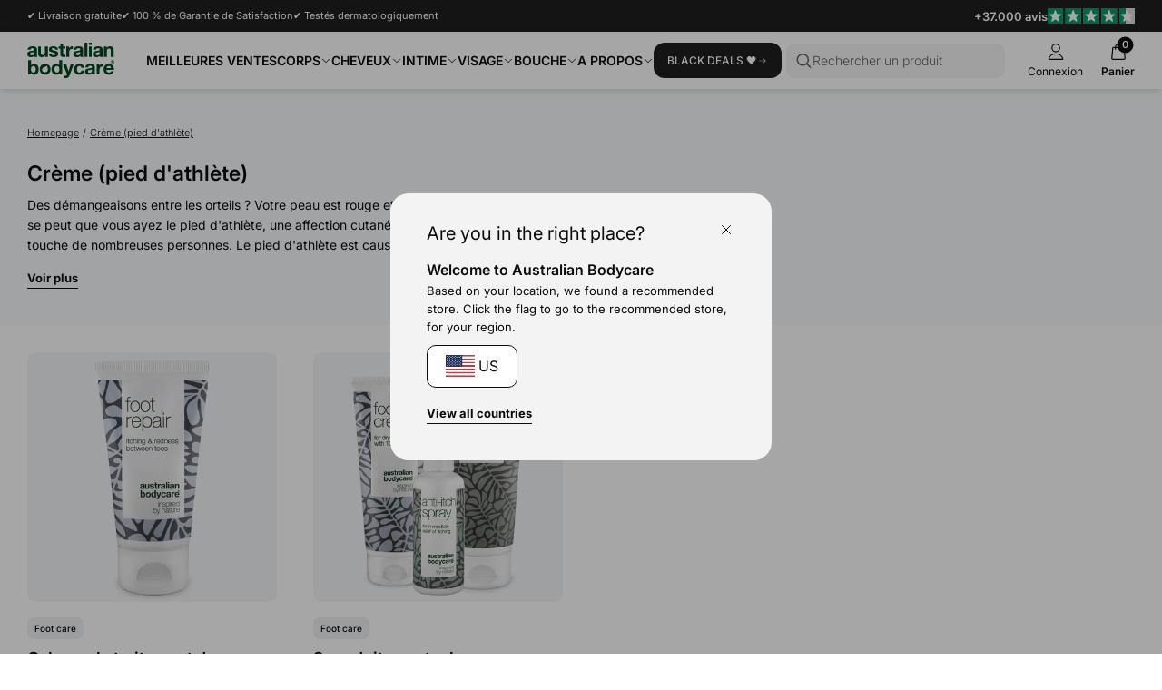

--- FILE ---
content_type: text/css
request_url: https://australian-bodycare.fr/cdn/shop/t/39/assets/root-variables.css?v=50864424883339192771764245929
body_size: -530
content:
:root {
  --spacing-0: 5px;
  --spacing-1: 10px;
  --spacing-2: 15px;
  --spacing-3: 30px;
  --spacing-4: 40px;
  --spacing-5: 60px;
  --spacing-6: 120px;
  --page-width: 1440px;
  --half-page-width: calc(var(--page-width) / 2);
  --article-width: 640px;

  --column-gap: var(--spacing-4);
  --column-gap-mobile: var(--spacing-2);

  --row-gap: var(--spacing-4);
  --row-gap-mobile: var(--spacing-3);

  --transition-0: 0.3s ease-in-out;

  --border-radius-0: 10px;

  --media-aspect-ratio: 1;
  --media-aspect-ratio-mobile: 1.5;
}

@media (max-width: 979px) {
  :root {
    --spacing-6: 40px;
  }
}

--- FILE ---
content_type: text/css
request_url: https://australian-bodycare.fr/cdn/shop/t/39/assets/element-logo.css?v=14878767216383609521764245895
body_size: -381
content:
.brand svg,.brand-medium svg{display:block;width:96px;height:auto}.brand-large svg{display:block;width:148px;height:auto}.other-brand-icon{position:relative}.other-brand-icon a{position:absolute;top:0;left:0;width:100%;height:100%;cursor:pointer}.other-brand,.other-brand-medium{display:block;height:12px;width:auto}.other-brand-large{display:block;height:15px;width:auto}.other-brand-xlarge{display:block;height:20px;width:auto}.other-brand-xxl{display:block;height:30px;width:auto}.other-brand svg,.other-brand-medium svg,.other-brand-large svg,.other-brand-xlarge svg,.other-brand-xxl svg{display:block;height:100%;width:auto}.other-brand-spacer{display:block;border-radius:99px;background-color:currentColor;opacity:.5;width:3px;height:3px}.some-icon{position:relative;width:25px;color:var(--color-primary-0)}.some-icon svg{width:100%;height:auto;display:block}
/*# sourceMappingURL=/cdn/shop/t/39/assets/element-logo.css.map?v=14878767216383609521764245895 */


--- FILE ---
content_type: text/css
request_url: https://australian-bodycare.fr/cdn/shop/t/39/assets/element-typography.css?v=107245045547506318841764245898
body_size: 14
content:
:root{--font-size-h1: 37px;--font-size-h2: 27px;--font-size-h3: 23px;--font-size-h4: 20px;--font-size-h5: 18px;--font-size-text: 16px;--font-size-subtext: 13px;--font-size-list: 12px;--font-size-title: 18px;--font-size-label: 11px;--font-size-stamp: 8px;--font-size-stat: 56px;--font-stat-numb: 600 var(--font-size-stat) / 1.15 var(--font-family);--h1: 600 var(--font-size-h1) / 1.2 var(--font-family);--h2: 600 var(--font-size-h2) / 1.2 var(--font-family);--h3: 600 var(--font-size-h3) / 1.2 var(--font-family);--h4: 400 var(--font-size-h4) / 1.2 var(--font-family);--h4-light: 300 var(--font-size-h4) / 1.2 var(--font-family);--h4-bold: 600 var(--font-size-h4) / 1.2 var(--font-family);--h5: 400 var(--font-size-h5) / 1.2 var(--font-family);--h5-light: 300 var(--font-size-h5) / 1.2 var(--font-family);--h5-bold: 600 var(--font-size-h5) / 1.2 var(--font-family);--body-normal-light: 300 var(--font-size-text) / 1.6 var(--font-family);--body-normal: 400 var(--font-size-text) / 1.6 var(--font-family);--body-normal-medium: 500 var(--font-size-text) / 1.6 var(--font-family);--body-normal-bold: 600 var(--font-size-text) / 1.6 var(--font-family);--body-small-font-size: 14px;--body-small-light: 300 var(--body-small-font-size) / 1.6 var(--font-family);--body-small-base: 400 var(--body-small-font-size) / 1.6 var(--font-family);--body-small: var(--body-small-base);--body-small-medium: 500 var(--body-small-font-size) / 1.6 var(--font-family);--body-small-bold: 600 var(--body-small-font-size) / 1.6 var(--font-family);--body-small-light-smaller: 300 12px / 1.6 var(--font-family);--body-small-base-smaller: 400 12px / 1.6 var(--font-family);--body-subtext-light: 300 var(--font-size-subtext) / 1.6 var(--font-family);--body-subtext: 400 var(--font-size-subtext) / 1.6 var(--font-family);--body-subtext-medium: 500 var(--font-size-subtext) / 1.6 var(--font-family);--body-subtext-bold: 600 var(--font-size-subtext) / 1.6 var(--font-family);--body-label-light: 300 var(--font-size-label) / 1.6 var(--font-family);--body-label: 400 var(--font-size-label) / 1.6 var(--font-family);--body-label-bold: 600 var(--font-size-label) / 1.6 var(--font-family)}@media (max-width: 979px){:root{--font-size-h1: 27px;--font-size-h2: 24px;--font-size-h3: 19px;--font-size-h4: 17px;--font-size-h5: 16px;--font-size-text: 15px;--font-size-stat: 37px}}.h1{font:var(--h1)}.h2{font:var(--h2)}.h3{font:var(--h3)}.h,.h4{font:var(--h4)}.h4-light{font:var(--h4-light)}.h4-bold{font:var(--h4-bold)}.h5{font:var(--h5)}.h5-light{font:var(--h5-light)}.h5-bold{font:var(--h5-bold)}.h6{font-weight:600;font-size:var(--font-size-text)}.stat-number{font:var(--font-stat-numb)}.body-text-light{font:var(--body-normal-light)}.body-text{font:var(--body-normal)}.body-text-bold{font:var(--body-normal-bold)}.text,.text-base,.text-base-alt,.text-light,.text-bold{font-size:var(--font-size-text)}@media (max-width: 979px){.text-base-alt{font-size:var(--font-size-list)}}.text-light{font-weight:300}.text-bold{font-weight:600}.subtext,.subtext-base,.subtext-light,.subtext-bold{font-size:var(--font-size-subtext)}.subtext-light{font-weight:300}.subtext-bold{font-weight:600}.list-large{font-size:var(--font-size-text)}.list,.list-base,.list-caps{font-size:var(--font-size-list)}.list-caps{font-weight:600;text-transform:uppercase}.title,.title-base,.title-bold{font-size:var(--font-size-title)}.title-bold{font-weight:600}.label,.label-base,.label-light,.label-bold{font-size:var(--font-size-label)}.label-light{font-weight:300}.label-bold{font-weight:600}.stamp,.stamp-base,.stamp-light{font-size:var(--font-size-stamp)}.stamp-light{font-weight:300}.strike{text-decoration:line-through}.rule{text-decoration:underline}
/*# sourceMappingURL=/cdn/shop/t/39/assets/element-typography.css.map?v=107245045547506318841764245898 */


--- FILE ---
content_type: text/css
request_url: https://australian-bodycare.fr/cdn/shop/t/39/assets/element-icon.css?v=44218871956532129251764245893
body_size: -378
content:
.icon,.icon-size-0,.icon-size-1,.icon-size-2,.icon-size-3,.icon-size-4{display:inline-block}.icon-size-0{width:10px;height:10px;flex:0 0 10px}.icon-size-1{width:15px;height:15px;flex:0 0 15px}.icon,.icon-size-2{width:20px;height:20px;flex:0 0 20px}.icon-size-3{width:30px;height:30px;flex:0 0 30px}.icon-size-4{width:40px;height:40px;flex:0 0 40px}.icon-bg{border-radius:var(--border-radius-0);background:var(--color-primary-4);padding:var(--spacing-0)}.icon-circle{display:block;width:5px;height:5px;border-radius:50%;background-color:currentcolor}.review-score-wrapper{position:relative;display:block;height:18px;overflow:hidden}.review-score-icon{display:block;width:auto;height:100%}.review-score-wrapper>.review-score-forground{display:block;position:absolute;top:0;left:0;height:100%;width:var(--review-fill, 100%);overflow:hidden}
/*# sourceMappingURL=/cdn/shop/t/39/assets/element-icon.css.map?v=44218871956532129251764245893 */


--- FILE ---
content_type: text/css
request_url: https://australian-bodycare.fr/cdn/shop/t/39/assets/element-input.css?v=36358141698454479171764245894
body_size: -253
content:
.input-item,.input-item-base,.input-item-spacious{position:relative;color:var(--color-neutral-1);border-radius:10px;overflow:hidden}.input-item:focus-within,.input-item-base:focus-within,.input-item-spacious:focus-within{color:var(--color-neutral-0)}.input-field{width:100%;display:flex;align-items:center;font-size:16px;line-height:1.6;padding:10px 20px;border-radius:10px;color:var(--color-neutral-1);border:1px solid var(--color-neutral-4);background-color:var(--color-neutral-4);transition:background-color var(--transition-0);font:var(--body-normal-light)}@media (max-width: 979px){.input-field{font-size:16px}}.input-item-spacious .input-field{padding:9px 40px}.input-field::placeholder{font:var(--body-normal-light)}.input-item:hover,.input-item-base:hover{background-color:var(--color-neutral-4)}.input-field:focus{outline:1px solid var(--color-neutral-1);color:var(--color-neutral-0);border:1px solid var(--color-neutral-0);background-color:var(--color-neutral-4)}.input-icon-left,.input-icon-right{cursor:pointer;position:absolute;top:50%;transform:translateY(-50%);color:inherit;width:20px;height:20px}.input-icon-left{left:var(--spacing-2)}.input-icon-right{right:var(--spacing-2)}.select-item,.select-item-base{display:inline-block;position:relative;border-radius:999px}.select{display:flex;align-items:center;padding:var(--spacing-0) calc(var(--spacing-2) * 2) var(--spacing-0) var(--spacing-2);border-radius:999px;appearance:none;-webkit-appearance:none;color:var(--text-color);border:1px solid var(--color-neutral-1);font-family:inherit;line-height:inherit;font-size:13px;font-weight:400;background-color:transparent;cursor:pointer;transition:background-color var(--transition-0)}.select-item:hover,.select-item-base:hover{background-color:var(--color-neutral-4)}.select:focus,.select-base:focus{outline:1px solid var(--color-primary-1)}.select-item .select-icon,.select-item-base .select-icon{position:absolute;top:50%;right:12px;transform:translateY(-50%);width:15px;height:15px}.select-item svg,.select-item-base svg{pointer-events:none}.input-label{display:block;font-size:var(--font-size-list);color:var(--section-secondary-item-color, var(--color-neutral-1));margin-bottom:3px}
/*# sourceMappingURL=/cdn/shop/t/39/assets/element-input.css.map?v=36358141698454479171764245894 */


--- FILE ---
content_type: text/css
request_url: https://australian-bodycare.fr/cdn/shop/t/39/assets/component-modal.css?v=19156503319986648801764245884
body_size: -596
content:
.modal,.modal-base,.modal-air-container{height:100%;display:flex;flex-direction:column}.modal,.modal-base{background-color:var(--color-neutral-5)}.modal-air{height:100%;padding:var(--spacing-3)}.modal-air-container{padding:0 0 var(--spacing-3);border-radius:var(--border-radius-0);background-color:var(--color-neutral-5);height:100%}.modal-header{flex:0 0 auto;width:100%;padding:0 var(--spacing-3)}.modal-header-content{display:flex;align-items:center;justify-content:space-between;border-bottom:1px solid var(--color-neutral-3);padding:var(--spacing-2) 0}.modal-title{padding-right:var(--spacing-3);font-size:18px;font-weight:700}.modal-content{flex:1 1 100%;overflow-y:scroll;padding:0 var(--spacing-3) 0}
/*# sourceMappingURL=/cdn/shop/t/39/assets/component-modal.css.map?v=19156503319986648801764245884 */


--- FILE ---
content_type: text/css
request_url: https://australian-bodycare.fr/cdn/shop/t/39/assets/element-color.css?v=46450089196869586941764245892
body_size: 2344
content:
:root{--color-neutral-0: #0c0c0c;--color-neutral-0-transparent: #0c0c0c00;--color-neutral-1: #616161;--color-neutral-1-transparent: #61616100;--color-neutral-2: #939393;--color-neutral-2-transparent: #93939300;--color-neutral-3: #e4e4e4;--color-neutral-3-transparent: #e4e4e400;--color-neutral-4: #f3f3f3;--color-neutral-4-transparent: #f3f3f300;--color-neutral-5: #fff;--color-neutral-5-transparent: #ffffff00;--color-primary-0: #005129;--color-primary-0-transparent: #00512900;--color-primary-1: #407c53;--color-primary-1-transparent: #407c5300;--color-primary-2: #7fa793;--color-primary-2-transparent: #7fa79300;--color-primary-3: #bfd3c9;--color-primary-3-transparent: #bfd3c900;--color-primary-4: #e5ede9;--color-primary-4-transparent: #e5ede900;--color-face-0: #a58c80;--color-face-0-transparent: #a58c8000;--color-face-1: #bba9a0;--color-face-1-transparent: #bba9a000;--color-face-2: #a58c80;--color-face-2-transparent: #d2c5bf00;--color-face-3: #d2c5bf;--color-face-3-transparent: #a58c8000;--color-face-4: #f6f3f2;--color-face-4-transparent: #f6f3f200;--color-body-0: #9a9c94;--color-body-0-transparent: #9a9c9400;--color-body-1: #b3b5af;--color-body-1-transparent: #b3b5af00;--color-body-2: #cccdc9;--color-body-2-transparent: #cccdc900;--color-body-3: #e6e6e4;--color-body-3-transparent: #e6e6e400;--color-body-4: #f5f5f4;--color-body-4-transparent: #f5f5f400;--color-hair-0: #ad976a;--color-hair-0-transparent: #ad976a00;--color-hair-1: #c1b18f;--color-hair-1-transparent: #c1b18f00;--color-hair-2: #d6cbb4;--color-hair-2-transparent: #d6cbb400;--color-hair-3: #ebe5da;--color-hair-3-transparent: #ebe5da00;--color-hair-4: #f7f5f0;--color-hair-4-transparent: #f7f5f000;--color-pure-0: #7e977c;--color-pure-0-transparent: #7e977c00;--color-pure-1: #9eb19d;--color-pure-1-transparent: #9eb19d00;--color-pure-2: #bfcbbd;--color-pure-2-transparent: #bfcbbd00;--color-pure-3: #dfe5de;--color-pure-3-transparent: #dfe5de00;--color-pure-4: #f2f5f2;--color-pure-4-transparent: #f2f5f200;--color-intim-0: #a990a4;--color-intim-0-transparent: #a990a400;--color-intim-1: #bfacbb;--color-intim-1-transparent: #bfacbb00;--color-intim-2: #d4c7d1;--color-intim-2-transparent: #d4c7d100;--color-intim-3: #e9e3e8;--color-intim-3-transparent: #e9e3e800;--color-intim-4: #f6f4f6;--color-intim-4-transparent: #f6f4f600;--color-lus-0: #a1715c;--color-lus-0-transparent: #a1715c00;--color-lus-1: #b79484;--color-lus-1-transparent: #b7948400;--color-lus-2: #cfb7ad;--color-lus-2-transparent: #cfb7ad00;--color-lus-3: #e7dcd6;--color-lus-3-transparent: #e7dcd600;--color-lus-4: #f5f0ef;--color-lus-4-transparent: #f5f0ef00;--color-fod-0: #b9c5cb;--color-fod-0-transparent: #b9c5cb00;--color-fod-1: #cad3d8;--color-fod-1-transparent: #cad3d800;--color-fod-2: #dce2e5;--color-fod-2-transparent: #dce2e500;--color-fod-3: #edf0f2;--color-fod-3-transparent: #edf0f200;--color-fod-4: #f8f9fa;--color-fod-4-transparent: #f8f9fa00;--color-loss-0: #8d966f;--color-loss-0-transparent: #8d966f00;--color-loss-1: #a9b093;--color-loss-1-transparent: #a9b09300;--color-loss-2: #c6cbb7;--color-loss-2-transparent: #c6cbb700;--color-loss-3: #e3e5db;--color-loss-3-transparent: #e3e5db00;--color-loss-4: #f4f4f1;--color-loss-4-transparent: #f4f4f100;--color-mund-0: #b8d9ce;--color-mund-0-transparent: #b8d9ce00;--color-mund-1: #cae2da;--color-mund-1-transparent: #cae2da00;--color-mund-2: #dbece7;--color-mund-2-transparent: #dbece700;--color-mund-3: #edf5f3;--color-mund-3-transparent: #edf5f300;--color-mund-4: #f8fbfa;--color-mund-4-transparent: #f8fbfa00;--color-men-0: #e0e0e0;--color-men-0-transparent: #e0e0e000;--color-men-1: #e8e8e8;--color-men-1-transparent: #e8e8e800;--color-men-2: #efefef;--color-men-2-transparent: #efefef00;--color-men-3: #f7f7f7;--color-men-3-transparent: #f7f7f700;--color-men-4: #fcfcfc;--color-men-4-transparent: #fcfcfc00;--color-sunscreen-0: #bc9658;--color-sunscreen-0-transparent: #bc965800;--color-sunscreen-1: #cdb082;--color-sunscreen-1-transparent: #cdb08200;--color-sunscreen-2: #ddcbab;--color-sunscreen-2-transparent: #ddcbab00;--color-sunscreen-3: #eee5d5;--color-sunscreen-3-transparent: #eee5d500;--color-sunscreen-4: #f8f4ee;--color-sunscreen-4-transparent: #f8f4ee00;--color-sky-4: #F8FAFB;--color-b12-0: #D197BA;--color-b12-0-transparent: #D197BA00;--color-b12-1: #DCB1CB;--color-b12-1-transparent: #DCB1CB00;--color-b12-2: #E8CBDC;--color-b12-2-transparent: #E8CBDC00;--color-b12-3: #F3E5EE;--color-b12-3-transparent: #F3E5EE00;--color-b12-4: #FAF5F8;--color-b12-4-transparent: #FAF5F800;--color-review-0: #00b67a}.color,.color-neutral-0{color:var(--color-neutral-0)}.color-neutral-1{color:var(--color-neutral-1)}.color-neutral-2{color:var(--color-neutral-2)}.color-neutral-3{color:var(--color-neutral-3)}.color-neutral-4{color:var(--color-neutral-4)}.color-neutral-5{color:var(--color-neutral-5)}.color-primary-0{color:var(--color-primary-0)}.color-primary-1{color:var(--color-primary-1)}.color-primary-2{color:var(--color-primary-2)}.color-primary-3{color:var(--color-primary-3)}.color-primary-4{color:var(--color-primary-4)}.color-face-0{color:var(--color-face-0)}.color-face-1{color:var(--color-face-1)}.color-face-2{color:var(--color-face-2)}.color-face-3{color:var(--color-face-3)}.color-face-4{color:var(--color-face-4)}.color-body-0{color:var(--color-body-0)}.color-body-1{color:var(--color-body-1)}.color-body-2{color:var(--color-body-2)}.color-body-3{color:var(--color-body-3)}.color-body-4{color:var(--color-body-4)}.color-hair-0{color:var(--color-hair-0)}.color-hair-1{color:var(--color-hair-1)}.color-hair-2{color:var(--color-hair-2)}.color-hair-3{color:var(--color-hair-3)}.color-hair-4{color:var(--color-hair-4)}.color-pure-0{color:var(--color-pure-0)}.color-pure-1{color:var(--color-pure-1)}.color-pure-2{color:var(--color-pure-2)}.color-pure-3{color:var(--color-pure-3)}.color-pure-4{color:var(--color-pure-4)}.color-intim-0{color:var(--color-intim-0)}.color-intim-1{color:var(--color-intim-1)}.color-intim-2{color:var(--color-intim-2)}.color-intim-3{color:var(--color-intim-3)}.color-intim-4{color:var(--color-intim-4)}.color-lus-0{color:var(--color-lus-0)}.color-lus-1{color:var(--color-lus-1)}.color-lus-2{color:var(--color-lus-2)}.color-lus-3{color:var(--color-lus-3)}.color-lus-4{color:var(--color-lus-4)}.color-fod-0{color:var(--color-fod-0)}.color-fod-1{color:var(--color-fod-1)}.color-fod-2{color:var(--color-fod-2)}.color-fod-3{color:var(--color-fod-3)}.color-fod-4{color:var(--color-fod-4)}.color-loss-0{color:var(--color-loss-0)}.color-loss-1{color:var(--color-loss-1)}.color-loss-2{color:var(--color-loss-2)}.color-loss-3{color:var(--color-loss-3)}.color-loss-4{color:var(--color-loss-4)}.color-mund-0{color:var(--color-mund-0)}.color-mund-1{color:var(--color-mund-1)}.color-mund-2{color:var(--color-mund-2)}.color-mund-3{color:var(--color-mund-3)}.color-mund-4{color:var(--color-mund-4)}.color-men-0{color:var(--color-men-0)}.color-men-1{color:var(--color-men-1)}.color-men-2{color:var(--color-men-2)}.color-men-3{color:var(--color-men-3)}.color-men-4{color:var(--color-men-4)}.color-sunscreen-0{color:var(--color-sunscreen-0)}.color-sunscreen-1{color:var(--color-sunscreen-1)}.color-sunscreen-2{color:var(--color-sunscreen-2)}.color-sunscreen-3{color:var(--color-sunscreen-3)}.color-sunscreen-4{color:var(--color-sunscreen-4)}.color-b12-0{color:var(--color-b12-0)}.color-b12-1{color:var(--color-b12-1)}.color-b12-2{color:var(--color-b12-2)}.color-b12-3{color:var(--color-b12-3)}.color-b12-4{color:var(--color-b12-4)}.color-review-0{color:var(--color-review-0)}.bg-var{background-color:var(--bg-color, inherit)}.bg-neutral-0,.bg-theme-neutral-0{background-color:var(--color-neutral-0)}.bg-theme-neutral-0 .txtdown:before{background:linear-gradient(var(--color-neutral-0-transparent),var(--color-neutral-0))}.bg-neutral-1,.bg-theme-neutral-1{background-color:var(--color-neutral-1)}.bg-theme-neutral-1 .txtdown:before{background:linear-gradient(var(--color-neutral-1-transparent),var(--color-neutral-1))}.bg-neutral-2,.bg-theme-neutral-2{background-color:var(--color-neutral-2)}.bg-theme-neutral-2 .txtdown:before{background:linear-gradient(var(--color-neutral-2-transparent),var(--color-neutral-2))}.bg-neutral-3,.bg-theme-neutral-3{background-color:var(--color-neutral-3)}.bg-theme-neutral-3 .txtdown:before{background:linear-gradient(var(--color-neutral-3-transparent),var(--color-neutral-3))}.bg-neutral-4,.bg-theme-neutral-4{background-color:var(--color-neutral-5)}.bg-theme-neutral-4 .txtdown:before{background:linear-gradient(var(--color-neutral-5-transparent),var(--color-neutral-5))}.bg-primary-0,.bg-theme-primary-0{background-color:var(--color-primary-0)}.bg-theme-primary-0 .txtdown:before{background:linear-gradient(var(--color-primary-0-transparent),var(--color-primary-0))}.bg-primary-1,.bg-theme-primary-1{background-color:var(--color-primary-1)}.bg-theme-primary-1 .txtdown:before{background:linear-gradient(var(--color-primary-1-transparent),var(--color-primary-1))}.bg-primary-2,.bg-theme-primary-2{background-color:var(--color-primary-2)}.bg-theme-primary-2 .txtdown:before{background:linear-gradient(var(--color-primary-2-transparent),var(--color-primary-2))}.bg-primary-3,.bg-theme-primary-3{background-color:var(--color-primary-3)}.bg-theme-primary-3 .txtdown:before{background:linear-gradient(var(--color-primary-3-transparent),var(--color-primary-3))}.bg-primary-4,.bg-theme-primary-4{background-color:var(--color-primary-4)}.bg-theme-primary-4 .txtdown:before{background:linear-gradient(var(--color-primary-4-transparent),var(--color-primary-4))}.bg-face-0,.bg-theme-face-0{background-color:var(--color-face-0)}.bg-theme-face-0 .txtdown:before{background:linear-gradient(var(--color-face-0-transparent),var(--color-face-0))}.bg-face-1,.bg-theme-face-1{background-color:var(--color-face-1)}.bg-theme-face-1 .txtdown:before{background:linear-gradient(var(--color-face-1-transparent),var(--color-face-1))}.bg-face-2,.bg-theme-face-2{background-color:var(--color-face-2)}.bg-theme-face-2 .txtdown:before{background:linear-gradient(var(--color-face-2-transparent),var(--color-face-2))}.bg-face-3,.bg-theme-face-3{background-color:var(--color-face-3)}.bg-theme-face-3 .txtdown:before{background:linear-gradient(var(--color-face-3-transparent),var(--color-face-3))}.bg-face-4,.bg-theme-face-4{background-color:var(--color-face-4)}.bg-theme-face-4 .txtdown:before{background:linear-gradient(var(--color-face-4-transparent),var(--color-face-4))}.bg-body-0,.bg-theme-body-0{background-color:var(--color-body-0)}.bg-theme-body-0 .txtdown:before{background:linear-gradient(var(--color-body-0-transparent),var(--color-body-0))}.bg-body-1,.bg-theme-body-1{background-color:var(--color-body-1)}.bg-theme-body-1 .txtdown:before{background:linear-gradient(var(--color-body-1-transparent),var(--color-body-1))}.bg-body-2,.bg-theme-body-2{background-color:var(--color-body-2)}.bg-theme-body-2 .txtdown:before{background:linear-gradient(var(--color-body-2-transparent),var(--color-body-2))}.bg-body-3,.bg-theme-body-3{background-color:var(--color-body-3)}.bg-theme-body-3 .txtdown:before{background:linear-gradient(var(--color-body-3-transparent),var(--color-body-3))}.bg-body-4,.bg-theme-body-4{background-color:var(--color-body-4)}.bg-theme-body-4 .txtdown:before{background:linear-gradient(var(--color-body-4-transparent),var(--color-body-4))}.bg-hair-0,.bg-theme-hair-0{background-color:var(--color-hair-0)}.bg-theme-hair-0 .txtdown:before{background:linear-gradient(var(--color-hair-0-transparent),var(--color-hair-0))}.bg-hair-1,.bg-theme-hair-1{background-color:var(--color-hair-1)}.bg-theme-hair-1 .txtdown:before{background:linear-gradient(var(--color-hair-1-transparent),var(--color-hair-1))}.bg-hair-2,.bg-theme-hair-2{background-color:var(--color-hair-2)}.bg-theme-hair-2 .txtdown:before{background:linear-gradient(var(--color-hair-2-transparent),var(--color-hair-2))}.bg-hair-3,.bg-theme-hair-3{background-color:var(--color-hair-3)}.bg-theme-hair-3 .txtdown:before{background:linear-gradient(var(--color-hair-3-transparent),var(--color-hair-3))}.bg-hair-4,.bg-theme-hair-4{background-color:var(--color-hair-4)}.bg-theme-hair-4 .txtdown:before{background:linear-gradient(var(--color-hair-4-transparent),var(--color-hair-4))}.bg-pure-0,.bg-theme-pure-0{background-color:var(--color-pure-0)}.bg-theme-pure-0 .txtdown:before{background:linear-gradient(var(--color-pure-0-transparent),var(--color-pure-0))}.bg-pure-1,.bg-theme-pure-1{background-color:var(--color-pure-1)}.bg-theme-pure-1 .txtdown:before{background:linear-gradient(var(--color-pure-1-transparent),var(--color-pure-1))}.bg-pure-2,.bg-theme-pure-2{background-color:var(--color-pure-2)}.bg-theme-pure-2 .txtdown:before{background:linear-gradient(var(--color-pure-2-transparent),var(--color-pure-2))}.bg-pure-3,.bg-theme-pure-3{background-color:var(--color-pure-3)}.bg-theme-pure-3 .txtdown:before{background:linear-gradient(var(--color-pure-3-transparent),var(--color-pure-3))}.bg-pure-4,.bg-theme-pure-4{background-color:var(--color-pure-4)}.bg-theme-pure-4 .txtdown:before{background:linear-gradient(var(--color-pure-4-transparent),var(--color-pure-4))}.bg-intim-0,.bg-theme-intim-0{background-color:var(--color-intim-0)}.bg-theme-intim-0 .txtdown:before{background:linear-gradient(var(--color-intim-0-transparent),var(--color-intim-0))}.bg-intim-1,.bg-theme-intim-1{background-color:var(--color-intim-1)}.bg-theme-intim-1 .txtdown:before{background:linear-gradient(var(--color-intim-1-transparent),var(--color-intim-1))}.bg-intim-2,.bg-theme-intim-2{background-color:var(--color-intim-2)}.bg-theme-intim-2 .txtdown:before{background:linear-gradient(var(--color-intim-2-transparent),var(--color-intim-2))}.bg-intim-3,.bg-theme-intim-3{background-color:var(--color-intim-3)}.bg-theme-intim-3 .txtdown:before{background:linear-gradient(var(--color-intim-3-transparent),var(--color-intim-3))}.bg-intim-4,.bg-theme-intim-4{background-color:var(--color-intim-4)}.bg-theme-intim-4 .txtdown:before{background:linear-gradient(var(--color-intim-4-transparent),var(--color-intim-4))}.bg-lus-0,.bg-theme-lus-0{background-color:var(--color-lus-0)}.bg-theme-lus-0 .txtdown:before{background:linear-gradient(var(--color-lus-0-transparent),var(--color-lus-0))}.bg-lus-1,.bg-theme-lus-1{background-color:var(--color-lus-1)}.bg-theme-lus-1 .txtdown:before{background:linear-gradient(var(--color-lus-1-transparent),var(--color-lus-1))}.bg-lus-2,.bg-theme-lus-2{background-color:var(--color-lus-2)}.bg-theme-lus-2 .txtdown:before{background:linear-gradient(var(--color-lus-2-transparent),var(--color-lus-2))}.bg-lus-3,.bg-theme-lus-3{background-color:var(--color-lus-3)}.bg-theme-lus-3 .txtdown:before{background:linear-gradient(var(--color-lus-3-transparent),var(--color-lus-3))}.bg-lus-4,.bg-theme-lus-4{background-color:var(--color-lus-4)}.bg-theme-lus-4 .txtdown:before{background:linear-gradient(var(--color-lus-4-transparent),var(--color-lus-4))}.bg-fod-0,.bg-theme-fod-0{background-color:var(--color-fod-0)}.bg-theme-fod-0 .txtdown:before{background:linear-gradient(var(--color-fod-0-transparent),var(--color-fod-0))}.bg-fod-1,.bg-theme-fod-1{background-color:var(--color-fod-1)}.bg-theme-fod-1 .txtdown:before{background:linear-gradient(var(--color-fod-1-transparent),var(--color-fod-1))}.bg-fod-2,.bg-theme-fod-2{background-color:var(--color-fod-2)}.bg-theme-fod-2 .txtdown:before{background:linear-gradient(var(--color-fod-2-transparent),var(--color-fod-2))}.bg-fod-3,.bg-theme-fod-3{background-color:var(--color-fod-3)}.bg-theme-fod-3 .txtdown:before{background:linear-gradient(var(--color-fod-3-transparent),var(--color-fod-3))}.bg-fod-4,.bg-theme-fod-4{background-color:var(--color-fod-4)}.bg-theme-fod-4 .txtdown:before{background:linear-gradient(var(--color-fod-4-transparent),var(--color-fod-4))}.bg-loss-0,.bg-theme-loss-0{background-color:var(--color-loss-0)}.bg-theme-loss-0 .txtdown:before{background:linear-gradient(var(--color-loss-0-transparent),var(--color-loss-0))}.bg-loss-1,.bg-theme-loss-1{background-color:var(--color-loss-1)}.bg-theme-loss-1 .txtdown:before{background:linear-gradient(var(--color-loss-1-transparent),var(--color-loss-1))}.bg-loss-2,.bg-theme-loss-2{background-color:var(--color-loss-2)}.bg-theme-loss-2 .txtdown:before{background:linear-gradient(var(--color-loss-2-transparent),var(--color-loss-2))}.bg-loss-3,.bg-theme-loss-3{background-color:var(--color-loss-3)}.bg-theme-loss-3 .txtdown:before{background:linear-gradient(var(--color-loss-3-transparent),var(--color-loss-3))}.bg-loss-4,.bg-theme-loss-4{background-color:var(--color-loss-4)}.bg-theme-loss-4 .txtdown:before{background:linear-gradient(var(--color-loss-4-transparent),var(--color-loss-4))}.bg-mund-0,.bg-theme-mund-0{background-color:var(--color-mund-0)}.bg-theme-mund-0 .txtdown:before{background:linear-gradient(var(--color-mund-0-transparent),var(--color-mund-0))}.bg-mund-1,.bg-theme-mund-1{background-color:var(--color-mund-1)}.bg-theme-mund-1 .txtdown:before{background:linear-gradient(var(--color-mund-1-transparent),var(--color-mund-1))}.bg-mund-2,.bg-theme-mund-2{background-color:var(--color-mund-2)}.bg-theme-mund-2 .txtdown:before{background:linear-gradient(var(--color-mund-2-transparent),var(--color-mund-2))}.bg-mund-3,.bg-theme-mund-3{background-color:var(--color-mund-3)}.bg-theme-mund-3 .txtdown:before{background:linear-gradient(var(--color-mund-3-transparent),var(--color-mund-3))}.bg-mund-4,.bg-theme-mund-4{background-color:var(--color-mund-4)}.bg-theme-mund-4 .txtdown:before{background:linear-gradient(var(--color-mund-4-transparent),var(--color-mund-4))}.bg-men-0,.bg-theme-men-0{background-color:var(--color-men-0)}.bg-theme-men-0 .txtdown:before{background:linear-gradient(var(--color-men-0-transparent),var(--color-men-0))}.bg-men-1,.bg-theme-men-1{background-color:var(--color-men-1)}.bg-theme-men-1 .txtdown:before{background:linear-gradient(var(--color-men-1-transparent),var(--color-men-1))}.bg-men-2,.bg-theme-men-2{background-color:var(--color-men-2)}.bg-theme-men-2 .txtdown:before{background:linear-gradient(var(--color-men-2-transparent),var(--color-men-2))}.bg-men-3,.bg-theme-men-3{background-color:var(--color-men-3)}.bg-theme-men-3 .txtdown:before{background:linear-gradient(var(--color-men-3-transparent),var(--color-men-3))}.bg-men-4,.bg-theme-men-4{background-color:var(--color-men-4)}.bg-theme-men-4 .txtdown:before{background:linear-gradient(var(--color-men-4-transparent),var(--color-men-4))}.bg-sunscreen-0,.bg-theme-sunscreen-0{background-color:var(--color-sunscreen-0)}.bg-theme-sunscreen-0 .txtdown:before{background:linear-gradient(var(--color-sunscreen-0-transparent),var(--color-sunscreen-0))}.bg-sunscreen-1,.bg-theme-sunscreen-1{background-color:var(--color-sunscreen-1)}.bg-theme-sunscreen-1 .txtdown:before{background:linear-gradient(var(--color-sunscreen-1-transparent),var(--color-sunscreen-1))}.bg-sunscreen-2,.bg-theme-sunscreen-2{background-color:var(--color-sunscreen-2)}.bg-theme-sunscreen-2 .txtdown:before{background:linear-gradient(var(--color-sunscreen-2-transparent),var(--color-sunscreen-2))}.bg-sunscreen-3,.bg-theme-sunscreen-3{background-color:var(--color-sunscreen-3)}.bg-theme-sunscreen-3 .txtdown:before{background:linear-gradient(var(--color-sunscreen-3-transparent),var(--color-sunscreen-3))}.bg-sunscreen-4,.bg-theme-sunscreen-4{background-color:var(--color-sunscreen-4)}.bg-theme-sunscreen-4 .txtdown:before{background:linear-gradient(var(--color-sunscreen-4-transparent),var(--color-sunscreen-4))}.bg-b12-0,.bg-theme-b12-0{background-color:var(--color-b12-0)}.bg-theme-b12-0 .txtdown:before{background:linear-gradient(var(--color-b12-0-transparent),var(--color-b12-0))}.bg-b12-1,.bg-theme-b12-1{background-color:var(--color-b12-1)}.bg-theme-b12-1 .txtdown:before{background:linear-gradient(var(--color-b12-1-transparent),var(--color-b12-1))}.bg-b12-2,.bg-theme-b12-2{background-color:var(--color-b12-2)}.bg-theme-b12-2 .txtdown:before{background:linear-gradient(var(--color-b12-2-transparent),var(--color-b12-2))}.bg-b12-3,.bg-theme-b12-3{background-color:var(--color-b12-3)}.bg-theme-b12-3 .txtdown:before{background:linear-gradient(var(--color-b12-3-transparent),var(--color-b12-3))}.bg-b12-4,.bg-theme-b12-4{background-color:var(--color-b12-4)}.bg-theme-b12-4 .txtdown:before{background:linear-gradient(var(--color-b12-4-transparent),var(--color-b12-4))}.color-theme-neutral-0{--section-text-color: var(--color-neutral-0);--section-button-text-color: var(--color-neutral-5);--section-secondary-item-color: var(--color-neutral-1)}.color-theme-neutral-1{--section-text-color: var(--color-neutral-1);--section-button-text-color: var(--color-neutral-5);--section-secondary-item-color: var(--color-neutral-2)}.color-theme-neutral-2{--section-text-color: var(--color-neutral-2);--section-button-text-color: var(--color-neutral-5);--section-secondary-item-color: var(--color-neutral-3)}.color-theme-neutral-3{--section-text-color: var(--color-neutral-3);--section-button-text-color: var(--color-neutral-0);--section-secondary-item-color: var(--color-neutral-4)}.color-theme-neutral-4{--section-text-color: var(--color-neutral-5);--section-button-text-color: var(--color-neutral-0);--section-secondary-item-color: var(--color-neutral-5)}.color-theme-primary-0{--section-text-color: var(--color-primary-0);--section-button-text-color: var(--color-primary-4);--section-secondary-item-color: var(--color-primary-1)}.color-theme-primary-1{--section-text-color: var(--color-primary-1);--section-button-text-color: var(--color-primary-4);--section-secondary-item-color: var(--color-primary-2)}.color-theme-primary-2{--section-text-color: var(--color-primary-2);--section-button-text-color: var(--color-primary-0);--section-secondary-item-color: var(--color-primary-3)}.color-theme-primary-3{--section-text-color: var(--color-primary-3);--section-button-text-color: var(--color-primary-0);--section-secondary-item-color: var(--color-primary-4)}.color-theme-primary-4{--section-text-color: var(--color-primary-4);--section-button-text-color: var(--color-primary-0);--section-secondary-item-color: var(--color-primary-4)}.color-theme-face-0{--section-text-color: var(--color-face-0);--section-button-text-color: var(--color-face-4);--section-secondary-item-color: var(--color-face-1)}.color-theme-face-1{--section-text-color: var(--color-face-1);--section-button-text-color: var(--color-face-4);--section-secondary-item-color: var(--color-face-2)}.color-theme-face-2{--section-text-color: var(--color-face-2);--section-button-text-color: var(--color-face-0);--section-secondary-item-color: var(--color-face-3)}.color-theme-face-3{--section-text-color: var(--color-face-3);--section-button-text-color: var(--color-face-0);--section-secondary-item-color: var(--color-face-4)}.color-theme-face-4{--section-text-color: var(--color-face-4);--section-button-text-color: var(--color-face-0);--section-secondary-item-color: var(--color-face-4)}.color-theme-body-0{--section-text-color: var(--color-body-0);--section-button-text-color: var(--color-body-4);--section-secondary-item-color: var(--color-body-1)}.color-theme-body-1{--section-text-color: var(--color-body-1);--section-button-text-color: var(--color-body-4);--section-secondary-item-color: var(--color-body-2)}.color-theme-body-2{--section-text-color: var(--color-body-2);--section-button-text-color: var(--color-body-0);--section-secondary-item-color: var(--color-body-3)}.color-theme-body-3{--section-text-color: var(--color-body-3);--section-button-text-color: var(--color-body-0);--section-secondary-item-color: var(--color-body-4)}.color-theme-body-4{--section-text-color: var(--color-body-4);--section-button-text-color: var(--color-body-0);--section-secondary-item-color: var(--color-body-4)}.color-theme-hair-0{--section-text-color: var(--color-hair-0);--section-button-text-color: var(--color-hair-4);--section-secondary-item-color: var(--color-hair-1)}.color-theme-hair-1{--section-text-color: var(--color-hair-1);--section-button-text-color: var(--color-hair-4);--section-secondary-item-color: var(--color-hair-2)}.color-theme-hair-2{--section-text-color: var(--color-hair-2);--section-button-text-color: var(--color-hair-0);--section-secondary-item-color: var(--color-hair-3)}.color-theme-hair-3{--section-text-color: var(--color-hair-3);--section-button-text-color: var(--color-hair-0);--section-secondary-item-color: var(--color-hair-4)}.color-theme-hair-4{--section-text-color: var(--color-hair-4);--section-button-text-color: var(--color-hair-0);--section-secondary-item-color: var(--color-hair-4)}.color-theme-pure-0{--section-text-color: var(--color-pure-0);--section-button-text-color: var(--color-pure-4);--section-secondary-item-color: var(--color-pure-1)}.color-theme-pure-1{--section-text-color: var(--color-pure-1);--section-button-text-color: var(--color-pure-4);--section-secondary-item-color: var(--color-pure-2)}.color-theme-pure-2{--section-text-color: var(--color-pure-2);--section-button-text-color: var(--color-pure-0);--section-secondary-item-color: var(--color-pure-3)}.color-theme-pure-3{--section-text-color: var(--color-pure-3);--section-button-text-color: var(--color-pure-0);--section-secondary-item-color: var(--color-pure-4)}.color-theme-pure-4{--section-text-color: var(--color-pure-4);--section-button-text-color: var(--color-pure-0);--section-secondary-item-color: var(--color-pure-4)}.color-theme-intim-0{--section-text-color: var(--color-intim-0);--section-button-text-color: var(--color-intim-4);--section-secondary-item-color: var(--color-intim-1)}.color-theme-intim-1{--section-text-color: var(--color-intim-1);--section-button-text-color: var(--color-intim-4);--section-secondary-item-color: var(--color-intim-2)}.color-theme-intim-2{--section-text-color: var(--color-intim-2);--section-button-text-color: var(--color-intim-0);--section-secondary-item-color: var(--color-intim-3)}.color-theme-intim-3{--section-text-color: var(--color-intim-3);--section-button-text-color: var(--color-intim-0);--section-secondary-item-color: var(--color-intim-4)}.color-theme-intim-4{--section-text-color: var(--color-intim-4);--section-button-text-color: var(--color-intim-0);--section-secondary-item-color: var(--color-intim-4)}.color-theme-lus-0{--section-text-color: var(--color-lus-0);--section-button-text-color: var(--color-lus-4);--section-secondary-item-color: var(--color-lus-1)}.color-theme-lus-1{--section-text-color: var(--color-lus-1);--section-button-text-color: var(--color-lus-4);--section-secondary-item-color: var(--color-lus-2)}.color-theme-lus-2{--section-text-color: var(--color-lus-2);--section-button-text-color: var(--color-lus-0);--section-secondary-item-color: var(--color-lus-3)}.color-theme-lus-3{--section-text-color: var(--color-lus-3);--section-button-text-color: var(--color-lus-0);--section-secondary-item-color: var(--color-lus-4)}.color-theme-lus-4{--section-text-color: var(--color-lus-4);--section-button-text-color: var(--color-lus-0);--section-secondary-item-color: var(--color-lus-4)}.color-theme-fod-0{--section-text-color: var(--color-fod-0);--section-button-text-color: var(--color-fod-4);--section-secondary-item-color: var(--color-fod-1)}.color-theme-fod-1{--section-text-color: var(--color-fod-1);--section-button-text-color: var(--color-fod-4);--section-secondary-item-color: var(--color-fod-2)}.color-theme-fod-2{--section-text-color: var(--color-fod-2);--section-button-text-color: var(--color-fod-0);--section-secondary-item-color: var(--color-fod-3)}.color-theme-fod-3{--section-text-color: var(--color-fod-3);--section-button-text-color: var(--color-fod-0);--section-secondary-item-color: var(--color-fod-4)}.color-theme-fod-4{--section-text-color: var(--color-fod-4);--section-button-text-color: var(--color-fod-0);--section-secondary-item-color: var(--color-fod-4)}.color-theme-loss-0{--section-text-color: var(--color-loss-0);--section-button-text-color: var(--color-loss-4);--section-secondary-item-color: var(--color-loss-1)}.color-theme-loss-1{--section-text-color: var(--color-loss-1);--section-button-text-color: var(--color-loss-4);--section-secondary-item-color: var(--color-loss-2)}.color-theme-loss-2{--section-text-color: var(--color-loss-2);--section-button-text-color: var(--color-loss-0);--section-secondary-item-color: var(--color-loss-3)}.color-theme-loss-3{--section-text-color: var(--color-loss-3);--section-button-text-color: var(--color-loss-0);--section-secondary-item-color: var(--color-loss-4)}.color-theme-loss-4{--section-text-color: var(--color-loss-4);--section-button-text-color: var(--color-loss-0);--section-secondary-item-color: var(--color-loss-4)}.color-theme-mund-0{--section-text-color: var(--color-mund-0);--section-button-text-color: var(--color-mund-4);--section-secondary-item-color: var(--color-mund-1)}.color-theme-mund-1{--section-text-color: var(--color-mund-1);--section-button-text-color: var(--color-mund-4);--section-secondary-item-color: var(--color-mund-2)}.color-theme-mund-2{--section-text-color: var(--color-mund-2);--section-button-text-color: var(--color-mund-0);--section-secondary-item-color: var(--color-mund-3)}.color-theme-mund-3{--section-text-color: var(--color-mund-3);--section-button-text-color: var(--color-mund-0);--section-secondary-item-color: var(--color-mund-4)}.color-theme-mund-4{--section-text-color: var(--color-mund-4);--section-button-text-color: var(--color-mund-0);--section-secondary-item-color: var(--color-mund-4)}.color-theme-men-0{--section-text-color: var(--color-men-0);--section-button-text-color: var(--color-men-4);--section-secondary-item-color: var(--color-men-1)}.color-theme-men-1{--section-text-color: var(--color-men-1);--section-button-text-color: var(--color-men-4);--section-secondary-item-color: var(--color-men-2)}.color-theme-men-2{--section-text-color: var(--color-men-2);--section-button-text-color: var(--color-men-0);--section-secondary-item-color: var(--color-men-3)}.color-theme-men-3{--section-text-color: var(--color-men-3);--section-button-text-color: var(--color-men-0);--section-secondary-item-color: var(--color-men-4)}.color-theme-men-4{--section-text-color: var(--color-men-4);--section-button-text-color: var(--color-men-0);--section-secondary-item-color: var(--color-men-4)}.color-theme-sunscreen-0{--section-text-color: var(--color-sunscreen-0);--section-button-text-color: var(--color-sunscreen-4);--section-secondary-item-color: var(--color-sunscreen-1)}.color-theme-sunscreen-1{--section-text-color: var(--color-sunscreen-1);--section-button-text-color: var(--color-sunscreen-4);--section-secondary-item-color: var(--color-sunscreen-2)}.color-theme-sunscreen-2{--section-text-color: var(--color-sunscreen-2);--section-button-text-color: var(--color-sunscreen-0);--section-secondary-item-color: var(--color-sunscreen-3)}.color-theme-sunscreen-3{--section-text-color: var(--color-sunscreen-3);--section-button-text-color: var(--color-sunscreen-0);--section-secondary-item-color: var(--color-sunscreen-4)}.color-theme-sunscreen-4{--section-text-color: var(--color-sunscreen-4);--section-button-text-color: var(--color-sunscreen-0);--section-secondary-item-color: var(--color-sunscreen-4)}.color-theme-b12-0{--section-text-color: var(--color-b12-0);--section-button-text-color: var(--color-b12-4);--section-secondary-item-color: var(--color-b12-1)}.color-theme-b12-1{--section-text-color: var(--color-b12-1);--section-button-text-color: var(--color-b12-4);--section-secondary-item-color: var(--color-b12-2)}.color-theme-b12-2{--section-text-color: var(--color-b12-2);--section-button-text-color: var(--color-b12-0);--section-secondary-item-color: var(--color-b12-3)}.color-theme-b12-3{--section-text-color: var(--color-b12-3);--section-button-text-color: var(--color-b12-0);--section-secondary-item-color: var(--color-b12-4)}.color-theme-b12-4{--section-text-color: var(--color-b12-4);--section-button-text-color: var(--color-b12-0);--section-secondary-item-color: var(--color-b12-4)}.color-theme-natural.bg-theme-neutral-0{--section-text-color: var(--color-neutral-4);--section-button-text-color: var(--color-neutral-0);--section-secondary-item-color: var(--color-neutral-5)}.color-theme-natural.bg-theme-neutral-4{--section-text-color: var(--color-neutral-0);--section-secondary-item-color: var(--color-neutral-1)}.color-theme-natural.bg-theme-primary-0{--section-text-color: var(--color-primary-3);--section-button-text-color: var(--color-primary-0);--section-secondary-item-color: var(--color-primary-4)}.color-theme-natural.bg-theme-primary-4{--section-text-color: var(--color-primary-0);--section-secondary-item-color: var(--color-primary-1)}.color-theme-natural.bg-theme-face-0{--section-text-color: var(--color-face-3);--section-button-text-color: var(--color-face-0);--section-secondary-item-color: var(--color-face-4)}.color-theme-natural.bg-theme-face-4{--section-text-color: var(--color-face-0);--section-secondary-item-color: var(--color-face-1)}.color-theme-natural.bg-theme-body-0{--section-text-color: var(--color-body-3);--section-button-text-color: var(--color-body-0);--section-secondary-item-color: var(--color-body-4)}.color-theme-natural.bg-theme-body-4{--section-text-color: var(--color-body-0);--section-secondary-item-color: var(--color-body-1)}.color-theme-natural.bg-theme-hair-0{--section-text-color: var(--color-hair-3);--section-button-text-color: var(--color-hair-0);--section-secondary-item-color: var(--color-hair-4)}.color-theme-natural.bg-theme-hair-4{--section-text-color: var(--color-hair-0);--section-button-text-color: var(--color-hair-4);--section-secondary-item-color: var(--color-hair-1)}.color-theme-natural.bg-theme-pure-0{--section-text-color: var(--color-pure-3);--section-button-text-color: var(--color-pure-0);--section-secondary-item-color: var(--color-pure-4)}.color-theme-natural.bg-theme-pure-4{--section-text-color: var(--color-pure-0);--section-button-text-color: var(--color-pure-4);--section-secondary-item-color: var(--color-pure-1)}.color-theme-natural.bg-theme-intim-0{--section-text-color: var(--color-intim-3);--section-button-text-color: var(--color-intim-0);--section-secondary-item-color: var(--color-intim-4)}.color-theme-natural.bg-theme-intim-4{--section-text-color: var(--color-intim-0);--section-secondary-item-color: var(--color-intim-1)}.color-theme-natural.bg-theme-lus-0{--section-text-color: var(--color-lus-3);--section-button-text-color: var(--color-lus-0);--section-secondary-item-color: var(--color-lus-4)}.color-theme-natural.bg-theme-lus-4{--section-text-color: var(--color-lus-0);--section-secondary-item-color: var(--color-lus-1)}.color-theme-natural.bg-theme-fod-0{--section-text-color: var(--color-fod-3);--section-button-text-color: var(--color-fod-0);--section-secondary-item-color: var(--color-fod-4)}.color-theme-natural.bg-theme-fod-4{--section-text-color: var(--color-fod-0);--section-secondary-item-color: var(--color-fod-1)}.color-theme-natural.bg-theme-loss-0{--section-text-color: var(--color-loss-3);--section-button-text-color: var(--color-loss-0);--section-secondary-item-color: var(--color-loss-4)}.color-theme-natural.bg-theme-loss-4{--section-text-color: var(--color-loss-0);--section-secondary-item-color: var(--color-loss-1)}.color-theme-natural.bg-theme-mund-0{--section-text-color: var(--color-mund-3);--section-button-text-color: var(--color-mund-0);--section-secondary-item-color: var(--color-mund-4)}.color-theme-natural.bg-theme-mund-4{--section-text-color: var(--color-mund-0);--section-secondary-item-color: var(--color-mund-1)}.color-theme-natural.bg-theme-men-0{--section-text-color: var(--color-men-3);--section-button-text-color: var(--color-men-0);--section-secondary-item-color: var(--color-men-4)}.color-theme-natural.bg-theme-men-4{--section-text-color: var(--color-men-0);--section-secondary-item-color: var(--color-men-1)}.color-theme-natural.bg-theme-sunscreen-0{--section-text-color: var(--color-sunscreen-3);--section-button-text-color: var(--color-sunscreen-0);--section-secondary-item-color: var(--color-sunscreen-4)}.color-theme-natural.bg-theme-sunscreen-4{--section-text-color: var(--color-sunscreen-0);--section-secondary-item-color: var(--color-sunscreen-1)}.natural-btn .btn,.natural-btn .btn.btn-fill:hover{border-color:var(--section-text-color);color:var(--section-text-color);background-color:transparent}.natural-btn .btn.btn-fill,.natural-btn .btn:hover{color:var(--section-button-text-color, var(--color-neutral-5));border-color:var(--section-text-color);background-color:var(--section-text-color)}.color-theme-black .media-label,.color-theme-black .hg-subtitle,.color-theme-black .card-subtitle,.color-theme-black .card-description{color:var(--color-neutral-1)}.section-content .txtdown-label-idle,.section-content .txtdown-label-active{color:var(--section-text-color, var(--color-neutral-0))}.section-content,.custom-cart{color:var(--section-text-color)}.secondary-item-color,.secondary-item-border-color{color:var(--section-secondary-item-color, currentColor)}
/*# sourceMappingURL=/cdn/shop/t/39/assets/element-color.css.map?v=46450089196869586941764245892 */


--- FILE ---
content_type: text/css
request_url: https://australian-bodycare.fr/cdn/shop/t/39/assets/component-cards.css?v=125242338059311008761764245880
body_size: 520
content:
.card,.card-0,.card-2,.card-base,.card-rounded{display:flex;flex-direction:column}.card-rounded{border-radius:var(--border-radius-0)}.card-media,.card-title{position:relative}.card-media{border-radius:var(--border-radius-0)}.card-pill .media-item-fill{border-radius:var(--border-radius-0) var(--border-radius-0) 0 0}.card-badges{position:absolute;top:0;left:0;padding:var(--spacing-2);display:flex;align-items:center;z-index:2;flex-wrap:wrap;width:100%;column-gap:var(--spacing-0);row-gap:var(--spacing-0)}.card-content{display:flex;flex-direction:column;align-items:stretch;flex:1 1 100%;margin-top:calc(var(--spacing-1) * 1.5)}.card-content .rte{font-size:15px}.card-alignment--start{align-items:flex-start}.card-alignment--center{align-items:center}.card-alignment--center .card-pills{justify-content:center}.card-review-score{font-weight:700}.card-info__modal-trigger{display:block;height:15px}.card-subtitle{margin-bottom:var(--spacing-0);color:var(--section-secondary-item-color, var(--color-neutral-1))}.card-subtitle,.card-review-score{font-size:var(--font-size-subtext)}.card-review{display:flex;align-items:center;margin-top:var(--spacing-0);flex-wrap:wrap;column-gap:var(--spacing-1)}.card-review:first-child{margin-top:0;margin-bottom:var(--spacing-0)}.card-title{font:var(--h4);font-weight:600;font-size:17px;display:flex;align-items:center;column-gap:var(--spacing-1);color:var(--section-text-color, inherit);word-break:break-word}.card-title-product{font:var(--h5-bold);overflow-wrap:break-word}@media (max-width: 1024px){.card-title-product{font-weight:500;font-size:16px}}.card-description{color:var(--section-secondary-item-color, var(--color-neutral-1))}.card-description,.card .txtdown,.card .txtdown-base{margin-top:5px}.card-description{flex-grow:1}.card-pricing{display:flex;justify-content:start;align-items:center;margin-top:var(--spacing-2);flex-wrap:wrap}.card-title-product+.card-pricing{flex-grow:1}.card-price,.card-cap{margin-right:var(--spacing-1)}.card-cap,.card-price-icon{color:var(--color-neutral-1)}.card-button,.card-pills{margin-top:var(--spacing-3)}.card-button-full{width:calc(100% - 2px);padding-left:0;padding-right:0;margin-top:var(--spacing-2)}.card-pills{display:flex;flex-wrap:wrap;align-items:center;justify-content:start;column-gap:var(--spacing-1);row-gap:var(--spacing-1)}.card-date{font-size:var(--font-size-label);color:var(--color-neutral-1);margin-bottom:var(--spacing-1)}.card .card-date{font-size:var(--font-size-list)}.card-media-controls,.card-media-timer{position:absolute;left:0;width:100%;display:flex;justify-content:center;align-items:center}.card-media-controls{color:var(--color-neutral-5);top:0;height:100%}.card-media-timer{bottom:var(--spacing-3);font-weight:700}.card-media-controls svg{width:65px;height:65px}.card.card-size-1 .card-title,.card.card-size-1 .card-title-product{font-size:var(--font-size-text);line-height:1.6}.card.card-size-1 .card-pricing{margin-top:var(--spacing-2)}.card.card-size-1 .card-title+.card-pricing,.card.card-size-1 .card-title-product+.card-pricing{margin-top:var(--spacing-1)}.card.card-size-1 .card-description{margin-top:var(--spacing-0);font-size:var(--font-size-subtext)}.card.card-size-1 .card-button,.card.card-size-1 .card-button-full{margin-top:var(--spacing-0)}.card.card-size-1 .card-title+.card-button,.card.card-size-1 .card-title+.card-button-full{margin-top:var(--spacing-2)}.card.card-size-1 .card-date{margin-bottom:var(--spacing-0)}.card-title-content{display:flex;align-items:center}.card-title-content svg{margin-left:var(--spacing-1)}@media (max-width: 979px){.card.card-size-1 .card-title,.card.card-size-1 .card-title-product{font-size:14px}.card-pricing{font-size:var(--font-size-subtext)}}.card-2{position:relative}.card-2 .card-content{justify-content:center}.card-2 .card-title,.card-2 .card-title-product,.card-2 .card-price{font-size:var(--font-size-label);font-weight:300}.card-2 .card-pricing{margin-top:var(--spacing-0)}.card-2 .card-title,.card-2 .card-title-product{text-align:center;line-height:1.3}.card-2 .card-cap{font-size:var(--font-size-stamp);line-height:1.2}.card-2 .card-2-overlay{opacity:0;pointer-events:none;position:absolute;top:0;left:0;width:100%;height:100%;background-color:#ffffffd9;display:flex;justify-content:center;align-items:center;transition:opacity var(--transition-0)}.card-2-overlay .txt-btn-caps-1,.card-2-overlay .card-processing-icon{display:none}.card-2:hover .card-2-overlay,.card-2.card-processing .card-2-overlay{opacity:1;pointer-events:all}.card-2.card-processing .card-2-overlay .card-processing-icon,.card-2:hover .card-2-overlay .txt-btn-caps-1{display:block}.landscape-card{display:flex;align-items:start;border:1px solid var(--color-neutral-3);padding:var(--spacing-1);border-radius:var(--border-radius-0);position:relative;width:100%}.landscape-card .card-description{display:none}.landscape-card .card-media,.landscape-card.card-size-1 .card-media{width:50px;flex:0 0 50px}.landscape-card .card-date,.landscape-card.card-size-1 .card-date{margin-bottom:var(--spacing-0)}.landscape-card .card-content{margin-top:0;margin-left:var(--spacing-2)}.landscape-card .card-title{margin-bottom:var(--spacing-0);font-weight:700;line-height:1.6}.landscape-card .card-title,.landscape-card.card-size-1 .card-title{font-size:var(--font-size-subtext)}.landscape-card .card-description{color:var(--color-neutral-1);font-size:var(--font-size-subtext);margin:0}.landscape-card .card-content,.landscape-card.card-size-1 .card-content{margin-left:var(--spacing-1)}.landscape-card .card-article-info{display:flex;align-items:center;flex-wrap:wrap-reverse;column-gap:var(--spacing-4);row-gap:var(--spacing-1);width:100%}.landscape-card .card-article-info,.landscape-card.card-size-1 .card-article-info{margin-top:var(--spacing-0)}.landscape-card .txt-btn-underscore-1{display:none;flex:0 0 auto}.landscape-card .card-badges{flex-wrap:wrap;row-gap:var(--spacing-0);position:static;margin:0;padding:0;width:auto}@media (max-width: 979px){.landscape-card{flex-grow:1}.landscape-card .card-media{position:static}}@media (min-width: 980px){.landscape-card{padding:var(--spacing-2)}.landscape-card:hover{border-color:var(--color-neutral-0)}.landscape-card .card-title{font-size:var(--font-size-text)}.landscape-card .card-description{display:block}.landscape-card .card-content{margin-left:var(--spacing-2)}.landscape-card .card-date{margin-bottom:var(--spacing-1)}.landscape-card .card-article-info{margin-top:15px}.landscape-card .txt-btn-underscore-1{display:flex}.landscape-card .card-media{width:100px;flex:0 1 100px}}.landscape-card-2{display:flex;position:relative;font-size:var(--font-size-list)}.landscape-card-2 .card-media{width:75px;flex:0 0 75px}.landscape-card-2 .card-content{margin-top:var(--spacing-0);margin-left:var(--spacing-1)}.landscape-card-2 .card-title,.landscape-card-2 .card-title-product{font-size:var(--font-size-list);font-weight:400;line-height:1.2;margin-bottom:var(--spacing-0)}.landscape-card-2 .card-price{font-size:var(--font-size-label);font-weight:300;line-height:1.2;margin-bottom:var(--spacing-1)}.subcollection-title-icon{flex:0 0 auto}
/*# sourceMappingURL=/cdn/shop/t/39/assets/component-cards.css.map?v=125242338059311008761764245880 */


--- FILE ---
content_type: text/css
request_url: https://australian-bodycare.fr/cdn/shop/t/39/assets/component-heading-group.css?v=159382900341271142901764245883
body_size: 245
content:
.hg-title h1{font:var(--h1)}.hg-title h2{font:var(--h2)}.hg-title h3{font:var(--h3)}.hg-title h4{font:var(--h4)}.hg-title h5{font:var(--h5)}.hg-title h6{font-size:var(--font-size-text);font-weight:700}.hg-title-inline-container h1,.hg-title-inline-container h2,.hg-title-inline-container h3,.hg-title-inline-container h4,.hg-title-inline-container h5,.hg-title-inline-container h6,.hg-title-inline-container p,.hg-title-inline-container span,.hg-title-inline-container a,.hg-title-inline-container strong,.hg-title-inline-container em{display:inline}.hg-title-inline-container .search-btn,.hg-title-inline-container .search-btn-base,.hg-title-inline-container .search-btn-large{display:inline-flex;margin-left:var(--spacing-1)}.hg-subtitle{margin-top:var(--spacing-0);font:var(--h5-light);line-height:1.6;color:var(--section-secondary-item-color, var(--color-neutral-1))}.hg-subtitle a{text-decoration:underline}.hg-subtitle strong{font-weight:700}.snippet-section-header .hg-description,.block-header .hg-description{margin-top:var(--spacing-1)}.hg-description,.hg-txtdown{color:var(--section-secondary-item-color, inherit)}.hg-description:first-child{margin-top:0}.hg-txtdown+.hg-buttons{margin-top:var(--spacing-4)}.hg-subtitle,.hg-description :first-child{margin-top:0}.hg-subtitle,.hg-description :last-child{margin-bottom:0}.hg-buttons{margin-top:var(--spacing-3);display:flex;align-items:center;flex-wrap:wrap;column-gap:var(--spacing-3);row-gap:var(--spacing-2)}.hg-dropdowns{display:flex;flex-direction:column;padding:var(--spacing-2) 0;row-gap:var(--spacing-1)}.hg-h1 .hg-title h1,.hg-h1-base .hg-title h1,.hg-h1 .hg-title h2,.hg-h1-base .hg-title h2,.hg-h1 .hg-title h3,.hg-h1-base .hg-title h3,.hg-h1 .hg-title h4,.hg-h1-base .hg-title h4,.hg-h1 .hg-title h5,.hg-h1-base .hg-title h5,.hg-h1 .hg-title h6,.hg-h1-base .hg-title h6,.hg-h1 .hg-title p,.hg-h1-base .hg-title p,.hg-h1 .hg-title span,.hg-h1-base .hg-title span,.hg-h1 .hg-title a,.hg-h1-base .hg-title a,.hg-h1 .hg-title strong,.hg-h1-base .hg-title strong,.hg-h1 .hg-title em,.hg-h1-base .hg-title em{font:var(--h1);margin:0}.hg-h1 .hg-title+.hg-subtitle{margin-top:var(--spacing-0)}.hg .hg-title h1,.hg-h2 .hg-title h1,.hg-h2-base .hg-title h1,.hg .hg-title h2,.hg-h2 .hg-title h2,.hg-h2-base .hg-title h2,.hg .hg-title h3,.hg-h2 .hg-title h3,.hg-h2-base .hg-title h3,.hg .hg-title h4,.hg-h2 .hg-title h4,.hg-h2-base .hg-title h4,.hg .hg-title h5,.hg-h2 .hg-title h5,.hg-h2-base .hg-title h5,.hg .hg-title h6,.hg-h2 .hg-title h6,.hg-h2-base .hg-title h6,.hg .hg-title p,.hg-h2 .hg-title p,.hg-h2-base .hg-title p,.hg .hg-title span,.hg-h2 .hg-title span,.hg-h2-base .hg-title span,.hg .hg-title a,hg-h2 .hg-title a,.hg-h2-base .hg-title a,.hg .hg-title strong,.hg-h2 .hg-title strong,.hg-h2-base .hg-title strong,.hg .hg-title em,.hg-h2 .hg-title em,.hg-h2-base .hg-title em{font:var(--h2);margin:0}.hg-h3 .hg-title h1,.hg-h3-base .hg-title h1,.hg-h3 .hg-title h2,.hg-h3-base .hg-title h2,.hg-h3 .hg-title h3,.hg-h3-base .hg-title h3,.hg-h3 .hg-title h4,.hg-h3-base .hg-title h4,.hg-h3 .hg-title h5,.hg-h3-base .hg-title h5,.hg-h3 .hg-title h6,.hg-h3-base .hg-title h6,.hg-h3 .hg-title p,.hg-h3-base .hg-title p,.hg-h3 .hg-title span,.hg-h3-base .hg-title span,.hg-h3 .hg-title a,.hg-h3-base .hg-title a,.hg-h3 .hg-title strong,.hg-h3-base .hg-title strong,.hg-h3 .hg-title em,.hg-h3-base .hg-title em{font:var(--h3);margin:0}.hg-h3-alt .hg-title h1,.hg-h3-alt-base .hg-title h1,.hg-h3-alt .hg-title h2,.hg-h3-alt-base .hg-title h2,.hg-h3-alt .hg-title h3,.hg-h3-alt-base .hg-title h3,.hg-h3-alt .hg-title h4,.hg-h3-alt-base .hg-title h4,.hg-h3-alt .hg-title h5,.hg-h3-alt-base .hg-title h5,.hg-h3-alt .hg-title h6,.hg-h3-alt-base .hg-title h6,.hg-h3-alt .hg-title p:not(.search-btn-label),.hg-h3-alt-base .hg-title p:not(.search-btn-label),.hg-h3-alt .hg-title span:not(.search-btn-label),.hg-h3-alt-base .hg-title span:not(.search-btn-label),.hg-h3-alt .hg-title a,.hg-h3-alt-base .hg-title a,.hg-h3-alt .hg-title strong,.hg-h3-alt-base .hg-title strong,.hg-h3-alt .hg-title em,.hg-h3-alt-base .hg-title em{font:var(--h3);font-weight:300;margin:0}.hg-h3 .hg-title+.hg-subtitle,.hg-h3-alt .hg-title+.hg-subtitle{margin-top:var(--spacing-0)}.hg-h4 .hg-title h1,.hg-h4-base .hg-title h1,.hg-h4 .hg-title h2,.hg-h4-base .hg-title h2,.hg-h4 .hg-title h3,.hg-h4-base .hg-title h3,.hg-h4 .hg-title h4,.hg-h4-base .hg-title h4,.hg-h4 .hg-title h5,.hg-h4-base .hg-title h5,.hg-h4 .hg-title h6,.hg-h4-base .hg-title h6,.hg-h4 .hg-title p,.hg-h4-base .hg-title p,.hg-h4 .hg-title span,.hg-h4-base .hg-title span,.hg-h4 .hg-title a,.hg-h4-base .hg-title a,.hg-h4 .hg-title strong,.hg-h4-base .hg-title strong,.hg-h4 .hg-title em,.hg-h4-base .hg-title em{font:var(--h4);margin:0}.hg-h4-alt .hg-title h1,.hg-h4-alt-base .hg-title h1,.hg-h4-alt .hg-title h2,.hg-h4-alt-base .hg-title h2,.hg-h4-alt .hg-title h3,.hg-h4-alt-base .hg-title h3,.hg-h4-alt .hg-title h4,.hg-h4-alt-base .hg-title h4,.hg-h4-alt .hg-title h5,.hg-h4-alt-base .hg-title h5,.hg-h4-alt .hg-title h6,.hg-h4-alt-base .hg-title h6,.hg-h4-alt .hg-title p:not(.search-btn-label),.hg-h4-alt-base .hg-title p:not(.search-btn-label),.hg-h4-alt .hg-title span:not(.search-btn-label),.hg-h4-alt-base .hg-title span:not(.search-btn-label),.hg-h4-alt .hg-title a,.hg-h4-alt-base .hg-title a,.hg-h4-alt .hg-title strong,.hg-h4-alt-base .hg-title strong,.hg-h4-alt .hg-title em,.hg-h4-alt-base .hg-title em{font:var(--h4-light);margin:0}.hg-h4 .hg-title+.hg-subtitle,.hg-h4-alt .hg-title+.hg-subtitle{margin-top:var(--spacing-0)}.hg-h4-alt .hg-subtitle{font-size:var(--font-size-subtext)}@media (max-width: 979px){.hg-h4-alt .hg-title h1,.hg-h4-alt-base .hg-title h1,.hg-h4-alt .hg-title h2,.hg-h4-alt-base .hg-title h2,.hg-h4-alt .hg-title h3,.hg-h4-alt-base .hg-title h3,.hg-h4-alt .hg-title h4,.hg-h4-alt-base .hg-title h4,.hg-h4-alt .hg-title h5,.hg-h4-alt-base .hg-title h5,.hg-h4-alt .hg-title h6,.hg-h4-alt-base .hg-title h6,.hg-h4-alt .hg-title p:not(.search-btn-label),.hg-h4-alt-base .hg-title p:not(.search-btn-label),.hg-h4-alt .hg-title span:not(.search-btn-label),.hg-h4-alt-base .hg-title span:not(.search-btn-label),.hg-h4-alt .hg-title a,.hg-h4-alt-base .hg-title a,.hg-h4-alt .hg-title strong,.hg-h4-alt-base .hg-title strong,.hg-h4-alt .hg-title em,.hg-h4-alt-base .hg-title em{font:var(--h5-light)}.hg-h4-alt .search-btn-label,.hg-h4-alt-base .search-btn-label{font:var(--h5-bold)}.hg-h4-alt .search-btn svg,.hg-h4-alt-base .search-btn svg,.hg-h4-alt .search-btn-label svg,.hg-h4-alt-base .search-btn-label svg,.hg-h4-alt .search-btn-large svg,.hg-h4-alt-base .search-btn-large svg{width:12px;height:auto}.hg-h4-alt .hg-subtitle{font-size:var(--font-size-label)}}.heading-group-review-stars{display:flex;column-gap:var(--spacing-1);align-items:center}.heading-group-review-stars--top{margin-bottom:var(--spacing-2)}.heading-group-review-stars--bottom{margin-top:var(--spacing-3)}
/*# sourceMappingURL=/cdn/shop/t/39/assets/component-heading-group.css.map?v=159382900341271142901764245883 */


--- FILE ---
content_type: text/css
request_url: https://australian-bodycare.fr/cdn/shop/t/39/assets/announcement-bar.css?v=146165091981469644981764245870
body_size: -175
content:
.announcement-bar{background-color:var(--bg-color);position:relative;z-index:5}.announcement-bar-content{display:flex;justify-content:space-between;align-items:center;column-gap:var(--spacing-3)}.announcement-bar-widget{flex:0 0 auto}.announcement-bar-items{width:100%;align-items:center}.announcement-bar-items [data-slide-btn]{position:absolute;z-index:3;height:100%;width:40x;display:flex;align-items:center;background-color:var(--bg-color);padding:2px 5px 2px 18px}.announcement-bar-items [data-slide-btn] svg{transform:rotate(90deg)}.announcement-bar-items [data-slide-btn][name=next]{right:0;padding-left:5px;padding-right:18px}.announcement-bar-items [data-slide-btn][name=next] svg{transform:rotate(-90deg)}.announcement-bar-items .announcement-bar-item,.announcement-bar-items .announcement-bar-review{padding:7.5px 0}@media (min-width: 1024px){.announcement-bar-items [data-slide-btn]{display:none}.announcement-bar-items{column-gap:15px}.announcement-bar-item{order:0}.announcement-bar-review{margin-left:auto;order:1}.announcement-bar slide-text.announcement-bar-items .announcement-bar-item.slide-item,.announcement-bar slide-text.announcement-bar-items .announcement-bar-review.slide-item{right:unset;left:unset;position:initial;transform:none;z-index:2;visibility:visible;flex:0 1 auto;width:auto}}.announcement-bar-item{position:relative;font-size:11px;flex:0 0 auto}.announcement-bar .announcement-bar-review.slide-item{display:flex;justify-content:center;align-items:center;column-gap:var(--spacing-1);flex:0 0 auto}.announcement-bar-review__label{font-size:var(--font-size-subtext);flex-shrink:0}.announcement-bar-review .review-score-icon{height:17px;width:auto}@media (max-width: 1025px){.announcement-bar-review{column-gap:var(--spacing-0)}.announcement-bar .pw{padding-left:0;padding-right:0}.announcement-bar-review__label{font-size:var(--font-size-label)}}
/*# sourceMappingURL=/cdn/shop/t/39/assets/announcement-bar.css.map?v=146165091981469644981764245870 */


--- FILE ---
content_type: text/css
request_url: https://australian-bodycare.fr/cdn/shop/t/39/assets/storefront-filters.css?v=101463625194077667331764245948
body_size: 447
content:
paginate-area .main-product-grid .pagination-item{width:100%;flex:1 0 100%}.filter-drawer{max-width:480px;height:100vh;position:fixed;top:0;left:0;width:100%;z-index:12;display:flex;flex-direction:column;padding:12px;visibility:hidden}.filter-drawer--anim{transition:transform ease-in-out .2s}.filter-drawer[open],.filter-drawer--visible{visibility:visible}.filterdrawer--frozen{pointer-events:none}@media (min-width: 479px){.filter-drawer{transform:translate(-100%)}.filter-drawer[open]{transform:translate(0)}}#storefront-filters{display:flex;flex-direction:column;background-color:#fff;border-radius:20px;height:100%}@media (max-width: 480px){.filter-drawer{max-height:550px;bottom:0;top:auto;max-width:100%;width:100%;transform:translateY(100%)}.filter-drawer[open]{transform:translate(0)}}.filterdrawer-header,.filterdrawer-footer{flex:0 0 auto}.filterdrawer-control{cursor:pointer}.filter-group{flex:1 1 auto;overflow-y:auto;-ms-overflow-style:none}.filter-group wdn-dropdown[disabled]{pointer-events:none}.filter-group::-webkit-scrollbar{background-color:var(--color-neutral-1);cursor:pointer;-webkit-appearance:none;width:5px;height:5px}.filter-group::-webkit-scrollbar-thumb{cursor:pointer;background-color:var(--color-neutral-3)}.active-filter-btn a{background-color:var(--color-primary-4);padding:7px 8px 7px 12px;border-radius:4px;font:var(--body-label-light);cursor:pointer;display:block}.active-filter-btn a:hover{background-color:var(--color-primary-3)}.active-filter-btn label:hover{text-decoration:underline}.active-filter-label,.filter-clear-all,.filter-active-pre-label{white-space:nowrap}.active-filters-list,.active-store-front-filters{flex-wrap:wrap;row-gap:10px}.active-filter-label filterdrawer-control{height:16px;display:inline-block}.filter-toggle{--border-color: var(--color-neutral-0);--background-color: var(--color-neutral-5);display:flex;column-gap:8px;padding-top:15px;padding-bottom:15px;cursor:pointer;align-items:center}.filter-item-heading,.filter-toggle{padding-left:20px;padding-right:20px}.filter-toggle .count{font:var(--body-label-light);line-height:1}.filter-toggle .checkbox-pseudo{height:20px;width:20px;flex-basis:20px}.filter-toggle a{font:var(--body-subtext-light);flex:1;justify-content:space-between;display:flex;align-items:center}.filter-toggle--active a{font-weight:400}.filter-item-heading{font:var(--body-normal-medium);padding-top:12px;padding-bottom:12px;cursor:pointer}.filter-item-heading .count{font:var(--body-label);margin-left:5px;padding:6px 10px;border-radius:7px;background-color:var(--color-primary-4)}.filter-group{display:flex;flex-direction:column;row-gap:0}.filter-group ul{display:flex;flex-direction:column}.filter-group ul li{border-top:1px solid var(--color-neutral-3)}.filter-item{border-bottom:1px solid var(--color-neutral-3)}.filter-toggle-item.hidden{display:none}.filter-clear-all{padding:7px 15px;font:var(--body-label);cursor:pointer}.active-store-front-filters{display:flex;column-gap:20px;align-items:center;row-gap:15px;padding-bottom:25px}.filter-active-pre-label{font-weight:600;font-size:14px}.filter-clear-all:hover{text-decoration:underline}.filter-active-pre-label{order:1}.active-store-front-filters .active-filters-clear-item{order:2}.active-filters-clear-item.opacity-50{pointer-events:none}.active-filters-list{order:3;flex:1 1 100%}.active-store-front-filters .filter-clear-all{border:1px solid var(--color-neutral-3);border-radius:8px}@media (max-width: 980px){.active-filters-list{margin-right:calc(var(--pw-mobile-gutter) * -1);padding-right:var(--pw-mobile-gutter)}.filter-active-pre-label{flex-grow:1}}.filterdrawer-header-row,.filterdrawer-footer-row{display:flex;justify-content:space-between;align-items:center;padding:15px 20px}.filterdrawer-header-row{border-bottom:1px solid var(--color-neutral-3)}.filterdrawer-footer-row{border-top:1px solid var(--color-neutral-3);column-gap:10px}.filterdrawer-header .heading{font-size:20px;font-weight:600}.filterdrawer-header .heading-icon{height:13px;width:13px;flex:0 0 13px}.filter-item--disabled{opacity:.5;border-bottom:1px solid var(--color-neutral-3)}.filter-item-heading .row{justify-content:space-between;align-items:center}.filter-item-heading svg{display:block;transition:transform ease-in-out .125s}[dropdown-active] .filter-item-heading svg{transform:rotate(180deg)}.filterdrawer-footer-row .show-results{flex:1 0 auto}.filterdrawer-footer-row .show-results .btn{width:100%}filterdrawer-control .btn{font-weight:600}.filterdrawer-footer{position:relative}.collection-filter-open .btn{min-width:160px}.filterdrawer-footer .filter-clear-all{padding:10px 20px;font:var(--body-subtext-medium)}.filterdrawer-footer-bg-grad{margin-top:-30px;height:30px;background:linear-gradient(0deg,#fff,transparent);z-index:5;position:absolute;width:100%}.filterdrawer-footer-bg-grad:before{content:""}.filter__open-sticky{position:fixed;bottom:30px;width:auto;margin:0 auto;z-index:3;left:50%;transform:translate(-50%)}
/*# sourceMappingURL=/cdn/shop/t/39/assets/storefront-filters.css.map?v=101463625194077667331764245948 */


--- FILE ---
content_type: text/css
request_url: https://australian-bodycare.fr/cdn/shop/t/39/assets/template-collection.css?v=150793543314400936651764245957
body_size: 578
content:
.collection-pills{display:flex;flex-wrap:wrap;column-gap:var(--spacing-1);row-gap:var(--spacing-1);margin-top:15px}.collection-pills .pill{flex:0 1 auto;--border-color: #c7d0db;background-color:var(--color-neutral-5);font-weight:400}.sticky-column-item{position:sticky;top:calc(var(--nav-height) + var(--spacing-4))}@media (max-width: 979px){.collection-pills.overflow-x-tablet-down{margin-right:calc(var(--pw-mobile-gutter) * -1)}.collection-pills.overflow-x-tablet-down .pill{flex:0 0 auto}.collection-pills{margin-top:25px}}.template__collection{padding-top:var(--spacing-3);padding-bottom:var(--spacing-3);background-color:var(--bg-color, var(--color-sky-4))}.subcollections .card,.subcollections-card{position:relative}.collection-header-image .media-label{display:none}.template-collection-header{row-gap:var(--spacing-1);padding-bottom:var(--spacing-1)}@media (min-width: 980px){.template-collection-header .breadcrumb{position:absolute;top:0;left:var(--column-gap, var(--spacing-4))}.collection-header-text-item{position:relative;display:flex;flex-direction:column;justify-content:center}.collection-header-text-item[data-subcollection-layout=Pills] .section-header,.collection-header-text-item[data-subcollection-layout=Cards] .section-header{padding-top:var(--column-gap, var(--spacing-4));padding-bottom:calc(var(--column-gap, var(--spacing-4)) / 2)}.collection-header-text-item[data-subcollection-layout=false] .section-header{padding-top:var(--column-gap, var(--spacing-4))}}@media (max-width: 981px){.template__collection .subcollections--cards{padding-top:var(--spacing-3)}}.template-collection-header scroll-to{margin-top:var(--spacing-2)}.collection-subcollections-image-stack-content,.template__collection-products{padding-top:var(--spacing-3)}.collection-header-image{display:none}.main-product-grid{flex-grow:1}.main-product-grid .card-button-full{height:45px;border-width:2px;border-color:var(--color-neutral-3)}.main-product-grid .card-button-full{font-weight:400}@media (min-width: 1024px){.collection-header-image{display:block}.template__collection{padding-top:var(--spacing-4);padding-bottom:var(--spacing-3)}.collection-header-text-item{order:initial}.collection-header-image .media-label{display:block}.main-product-grid .card-button-full{height:55px}}.main-product-grid .card:hover .card-button-full,.main-product-grid .card-button-full:hover{border-color:var(--color-neutral-0);background-color:var(--color-neutral-0);color:var(--color-neutral-5)}.sortby-content{position:relative;height:45px;background-color:var(--color-neutral-4);display:flex;border-radius:20px;align-items:center;padding-left:20px}.sortby-content select{border:none;background-color:transparent;padding-left:5px;padding-right:35px}@media (min-width: 979px){.sortby-content select{font-weight:600;text-decoration:underline}}.sortby-content .select-icon{right:18px}.collection-facet-group{column-gap:20px}.article-meta-box .metafield-rich_text_field>:first-child{margin-top:0}.article-author{position:relative;display:flex;column-gap:var(--spacing-1);margin:var(--spacing-2) 0;padding:var(--spacing-1);border:1px solid var(--color-neutral-3);border-radius:var(--border-radius-0)}.article-meta-box-image{flex:0 0 65px;width:65px}.article-meta-box-image .media{width:65px;height:65px;border-radius:999px;overflow:hidden}.article-meta-box-content{flex:0 1 auto;display:flex;flex-direction:column;align-items:start}@media (max-width: 979px){.article-meta-box-image{flex:0 0 50px;width:50px}.article-meta-box-image .media{width:50px;height:50px}}@media (max-width: 979px){.column-item-2.custom-card-wide{flex-basis:100%}.resource-sorting-wrapper .product-count{display:none!important}}.sort-pre-label{white-space:nowrap;font-size:14px;font-weight:300}.custom-card-wide .media-item:before{padding-top:calc(50% - (var(--column-gap) / 2))}.resource-sorting-wrapper{display:flex;justify-content:space-between;align-items:center;column-gap:var(--spacing-3);padding:0 0 var(--spacing-3);flex-wrap:wrap}.resource-sorting-wrapper .subtext{display:block;flex:0 0 auto}.resource-sort-by{display:flex;flex-wrap:wrap;align-items:center;column-gap:var(--spacing-0)}.resource-sort-by .select{max-width:200px;background-color:transparent;border:none;outline:0}@media (max-width: 980px){.resource-facet-group,.resource-filter-open{flex:1}.resource-sort-by{flex:1;flex-basis:50%;flex-grow:0}.resource-filter-open .btn,.resource-sort-by wdn-collection-sort{width:100%}}.product-card .card-subtitle.as-badge{padding:4px 8px;color:var(--color-neutral-0);border-radius:8px;font-weight:500;display:inline-block;margin-bottom:10px;font-size:10px}@media (min-width: 980px){.card-subtitle.as-badge{padding:3px 10px;font-size:11px}}.product-card{--color-badge-bg: var(--color-neutral-4)}.product-card.bg-group-hair{--color-badge-bg: var(--color-hair-3)}.main-product-grid .collection__usp-bar.column-item{width:100%;flex:1 0 100%}.collection__usp-bar-inner{padding:15px 22px;background-color:var(--bg-color);color:var(--text-color)}.collection__usp-bar-grid{justify-content:center;row-gap:10px}.collection__usp-bar .heading{font-size:14px;font-weight:500;margin-bottom:10px}@media (min-width: 1024px){.collection__usp-bar-grid{column-gap:50px}.collection__usp-bar-inner{padding:20px 50px;border-radius:20px}.collection__usp-bar-item{font-size:15px}.collection__usp-bar .collection__usp-bar-inner slide-text .collection__usp-bar-item.slide-item{right:unset;left:unset;position:initial;transform:none;z-index:2;visibility:visible;flex:0 1 auto;width:auto}}@media (max-width: 660px){.collection__usp-bar-item{font:var(--body-subtext-light)}}.collection__usp-bar-item span{color:inherit}@media (max-width: 650px){.template__collection-product-main{margin-left:calc(var(--pw-mobile-gutter) * -1);margin-right:calc(var(--pw-mobile-gutter) * -1)}.template__collection-product-main .card-content{padding-left:calc(var(--pw-mobile-gutter) / 2);padding-right:calc(var(--pw-mobile-gutter) / 2)}}
/*# sourceMappingURL=/cdn/shop/t/39/assets/template-collection.css.map?v=150793543314400936651764245957 */


--- FILE ---
content_type: text/css
request_url: https://australian-bodycare.fr/cdn/shop/t/39/assets/paginate-loadmore.css?v=126592245885726516911764245922
body_size: -593
content:
.pagination__loadmore {
  display:flex;
  justify-content:center;
  flex-direction:column;
  align-items:center;
}

--- FILE ---
content_type: text/css
request_url: https://australian-bodycare.fr/cdn/shop/t/39/assets/modal.css?v=131439931843421225301764245917
body_size: -201
content:
.modal[open],dra-wer[open]{transform:translate(0)}[is-moving]{transition:transform ease .4s,opacity ease .4s}.no-close-modal-transition:not([open]){transition:transform ease 0ms,opacity ease 0ms}.fade-body,.block-scroll{overflow:hidden;height:100%}.fade-body:before,.search--active:before{content:"";display:block;height:100%;width:100%;position:fixed;background-color:#00000059;z-index:6}.search--active:before{z-index:5}.search--active #shopify-section-header,.search--active #shopify-section-announcement-bar{position:relative;z-index:6}.header-link{transition:opacity ease .3s}.search--active .header-link{opacity:0;pointer-events:none;visibility:hidden}#package-info{padding:var(--spacing-2);background-color:transparent}.package-modal-wrapper{width:100%;max-width:480px;height:100%;max-height:1180px;padding:var(--spacing-3);background-color:var(--color-neutral-5);border-radius:var(--border-radius-0)}.package-modal-wrapper drawer-control{cursor:pointer;height:20px}.package-modal-header{display:flex;justify-content:flex-end;padding-bottom:var(--spacing-3);border-bottom:1px solid var(--color-neutral-3)}.package-modal-body{padding-top:var(--spacing-2);width:100%;flex:0 1 100%;overflow-y:scroll}.package-modal-body span{display:block}.package-modal-body :first-child{margin-top:0}
/*# sourceMappingURL=/cdn/shop/t/39/assets/modal.css.map?v=131439931843421225301764245917 */


--- FILE ---
content_type: text/css
request_url: https://australian-bodycare.fr/cdn/shop/t/39/assets/search-modal.css?v=89072009083640572221764245931
body_size: 227
content:
[data-content-active-when]{display:none}[data-active-content=products] [data-content-active-when=products],[data-active-content=articles] [data-content-active-when=articles],[data-active-content=collections] [data-content-active-when=collections]{display:block}.searchmodal{position:fixed;top:0;left:0;z-index:10;width:100%;visibility:visible;overflow:hidden;transform:translateY(-110%);opacity:0}.searchmodal[open]{transform:translateY(0);opacity:1}@media (min-width: 1024px){.searchmodal{transform:translate(-50%,-150%);min-width:420px;width:640px;top:20px;left:50%}.searchmodal[open]{transform:translate(-50%)}}.searchmodal .query-ideas,.searchmodal .searchmodal-tabs{display:none}.searchmodal[data-active-mode=noquery] .query-ideas,.searchmodal[data-active-mode=hasquery] .searchmodal-tabs{display:block}.searchmodal .tab-no-results{padding-top:5px;padding-bottom:5px}.searchmodal-inner{background-color:#fff;border-bottom-left-radius:12px;border-bottom-right-radius:12px;padding:14px 12px 20px}@media (min-width: 1024px){.searchmodal-inner{border-radius:12px;padding:20px}}.searchmodal-header-item{flex:1 1 100%}.searchmodal-header svg{color:var(--color-neutral-0)}.searchmodal-header .input-field{font:var(--body-normal);color:var(--color-neutral-0);padding-left:45px}@media (max-width: 660px){.searchmodal-header .input-field{font-size:16px}}.searchmodal-header .input-field::placeholder{font:var(--body-normal-light);color:var(--color-neutral-0)}.searchmodal-header-item--close{flex:0 0 auto}.searchmodal-header-close{padding:15px 7.5px;margin-right:-7.5px;line-height:1}@media (min-width: 1024px){.searchmodal-header-close{padding:15px;margin-right:-15px}}.query-heading{font:var(--body-small-light);margin-bottom:10px}.query-ideas{padding-top:20px;display:inline-block;padding-left:5px}.query-ideas ul{display:flex;flex-direction:column;row-gap:5px}.query-ideas ul label{cursor:pointer;padding:5px 0;font:var(--body-normal);display:inline-block;line-height:1}.query-ideas ul label:hover{text-decoration:underline}.query-ideas input[type=checkbox]{display:none}searchmodal-tabs{display:block}.searchmodal-tabs{padding-top:10px}.search-modal-products .search-product-card .card-media{width:82px;flex:0 0 82px}@media (max-height: 700px){.search-modal-products .search-product-card:nth-child(3){display:none}.search-modal-articles .article-card:nth-child(3){display:none}}@media (min-width: 1024px){.search-modal-products .search-product-card .card-media{width:110px;flex:0 0 110px}}.search-modal-products .search-product-card .card-title-product{padding-top:10px;font:var(--body-small)}@media (max-width: 660px){.search-modal-products .search-product-card .card-title-product{padding-top:2px;font-size:12px}}.search-modal-products .search-product-card .card-price{margin-right:0}.search-modal-products .search-product-card .card-price,.search-modal-products .search-product-card .card-cap{margin-bottom:0;font:var(--body-subtext-light)}@media (max-width: 660px){.search-modal-products .search-product-card .card-price,.search-modal-products .search-product-card .card-cap{font-size:11px}}.search-modal-products .search-product-card .card-pricing{margin-top:0;flex-grow:0;margin-bottom:10px}.search-modal-products .search-product-card .card-content{margin-top:0;margin-left:15px}.search-modal-show-all-results{margin-top:0;border-top:1px solid var(--color-neutral-3);width:100%;padding-top:20px}@media (max-width: 660px){.search-modal-show-all-results .btn{width:100%}}.search-product-card{width:100%}.search-product-card .cta{display:inline-flex;align-items:center;column-gap:5px;font:var(--body-subtext-bold)}@media (max-width: 660px){.search-product-card .cta{font-size:11px}}.search-product-card .cta .btn-icon{height:20px;width:20px;background-color:var(--color-neutral-4);border-radius:99px;padding:2px;margin-left:5px;transition:transform ease-in-out .2s}@media (max-width: 660px){.search-product-card .cta .btn-icon{height:15px;width:15px}}@media (min-width: 1024px){.search-product-card .cta:hover{text-decoration:underline}.search-product-card:hover .cta .btn-icon{transform:translate(5px)}}.search-modal-predictive-articles{display:flex;flex-direction:column;row-gap:10px}.search-modal-articles .article-card .card-title{font-weight:500}.search-modal-predictive-articles .article-card{border:none;padding:8px 5px}.search-modal-predictive-articles .article-card .card-date{display:none}.search-modal-predictive-articles .article-card .pill{--font-size: 11px}.search-modal-predictive-articles,.search-modal-predictive-collections .content{display:flex;flex-direction:column;row-gap:10px}.search-modal-collections .content,.search-modal-articles .content,.search-modal-products .content{width:100%}.searchmodal .search-modal-predictive-collections .content{padding:5px 10px 0}.searchmodal .predictive-item-title{font:var(--body-small)}.searchmodal predictive-search{display:block;width:100%}.searchmodal .search-modal-predictive-collections .search-modal-show-all-results{margin-top:10px}.tab-no-results .heading{margin-top:15px;font:var(--body-subtext-light)}.tab-no-results .text{font:var(--body-small)}.tab-no-results .search-modal-noresults-recs{margin-top:10px}.search-modal-noresults-recs .row{row-gap:5px;column-gap:5px}.search-modal-noresults-recs .pill{white-space:nowrap}@media (min-width: 1024px){.search-modal-noresults-recs .row{flex-wrap:wrap}}
/*# sourceMappingURL=/cdn/shop/t/39/assets/search-modal.css.map?v=89072009083640572221764245931 */


--- FILE ---
content_type: text/css
request_url: https://australian-bodycare.fr/cdn/shop/t/39/assets/nav-drawer.css?v=72828476253349324541764245920
body_size: 74
content:
/** Shopify CDN: Minification failed

Line 67:0 Unexpected "}"

**/
.nav__drawer .modal-content {
  padding: 0;
}

.nav__drawer {
  display: flex;
  flex-direction: column;
  height: 100%;
  background-color: #fff;
  --pw-padding: 20px;
}

/* nav__drawer *header* */

.nav__drawer-head {
  padding-left: 0;
  padding-right: 0;
}

.nav__drawer-head drawer-control,
.nav__drawer .navdrawer__slide-back {
  display: inline-block;
  padding: 10px 25px 10px 15px;
}

.nav__drawer-branding {
  width: 80px;
  margin-left: var(--pw-padding);
}

.nav__drawer-branding svg {
  display: block;
}

.nav__drawer-header-close {
  height: 32px;
  width: 32px;
  display: block;
}

.nav__drawer-header-close .icon {
  width: 100%;
  height: 100%;
}

.nav__drawer-head .modal-header-content {
  border-bottom: none;
  padding-top:10px;
  padding-bottom:5px;
}

/* nav__drawer links */
nav-drawer .list-primary .boxlink {
  background-color: #fff;
}

nav-drawer-control[for="1-black-week"] .boxlink {
      background-color: #1E1E1E !important;
          color: #fff !important;
          font-weight: 700 !important;
          }
}

nav-drawer.preinit {
  opacity:0;
  display:none;
}

nav-drawer .list-primary {
  border-radius: 8px;
  overflow: hidden;
}

nav-drawer .list-primary li:last-child {
  border-bottom: none;
}

nav-drawer .list-secondary .boxlink {
  padding-left:0;
  margin-left:5px;
}

.navdrawer__slide {
  position: fixed;
  top: 0;
  right: 0;
  height: 100%;
  width: 100%;
  max-width: 500px;
  transform: translateX(100%);
  z-index: 8;
  background-color: var(--color-neutral-4);
}

@media (max-width: 1025px) {
  .navdrawer__slide {
    display: flex;
    flex-direction: column;
    max-height: 100%;
  }

  .navdrawer__slide-main {
    flex: 1 1 auto;
    overflow: hidden;
  }

  .navdrawer__slide-group,
  .navdrawer__slideItem {
    overflow: hidden;
    max-height: 100%;
    display: flex;
    flex-direction: column;
  }

  .navdrawer__slide-header {
    flex: 0 0 auto;
  }

  .navdrawer__slide-body {
    flex: 1 1 auto;
    overflow: auto;
  }
}

.allow-modal-transition .navdrawer__slide {
  transition: transform ease 400ms;
}

.navdrawer__slide[open] {
  transform: translateX(0%);
}

.nav__drawer-body {
  padding: 0 var(--pw-padding);
}

.navdrawer__slideItem {
  display: none;
}

.navdrawer__slideItem[open] {
  display: flex;
}

.link-main {
  padding: calc(var(--spacing-2) / 1.5) var(--spacing-1);
  line-height: 1.4;
  border-bottom: 1px solid var(--color-neutral-3);
}

.link-main nav-drawer-control {
  display: block;
}
.link-main nav-drawer-control a {
  display: flex;
  align-items: center;
  justify-content: space-between;
}

.nav__drawer .modal-content {
  background-color: var(--color-neutral-4);
}


--- FILE ---
content_type: text/css
request_url: https://australian-bodycare.fr/cdn/shop/t/39/assets/nav-drawer-slides.css?v=31717802358447484121764245919
body_size: -318
content:
.navdrawer__slide-head-controls{padding:20px 25px 15px 20px}.icon--reverse{transform:rotate(180deg)}.column-spread-center{display:flex;align-items:center;justify-content:space-between}.navdrawer__slide-header-main{align-items:center;justify-content:space-between;margin-bottom:var(--spacing-1)}.navdrawer__slide-body{padding:5px 20px 0;width:100%}.navdrawer__slide-back-btn{font-size:var(--font-size-subtext)}.navdrawer__slide-back-btn .icon{height:28px;width:28px;flex:0 0 28px}.navdrawer__slide-main-links{display:flex;flex-direction:column;row-gap:25px;padding-bottom:40px}.navdrawer__slide-viewall{text-decoration:underline;font:var(--body-subtext-light);padding-right:10px}
/*# sourceMappingURL=/cdn/shop/t/39/assets/nav-drawer-slides.css.map?v=31717802358447484121764245919 */


--- FILE ---
content_type: text/css
request_url: https://australian-bodycare.fr/cdn/shop/t/39/assets/store-switcher.css?v=129468472782688128541764245945
body_size: -292
content:
.storeswitcher__recommended-country--hidden,.storeswitcher__show-other-options{display:none}.storeswitcher__recommended-country{text-align:left;margin-top:var(--spacing-1)}.storeswitcher__show-other-options{text-align:left;margin-top:var(--spacing-2)}.storeswitcher__recommended-country .btn-country{max-width:100px;margin:var(--spacing-1) 0 0;border:1px solid var(--color-neutral-0)}.modal-storeswitcher .storeswitcher-main{padding:var(--spacing-3) var(--spacing-4) var(--spacing-4);text-align:center;border-radius:20px}.storeswitcher__recommended-country{display:none}[data-mode=recommendation] .storeswitcher__recommended-country,[data-mode=recommendation] .storeswitcher__show-other-options{display:block}[data-mode=recommendation] .storeswitcher-flag-cloud{display:none}.storeswitcher-flag-cloud{display:flex;flex-wrap:wrap;justify-content:center;align-items:flex-start}.storeswitcher-flag-cloud svg{width:35px;height:auto}#storeswitcher drawer-control{cursor:pointer;display:flex;justify-content:center;align-items:center}.modal-storeswitcher[open]{max-width:unset;display:flex;justify-content:center;align-items:center}.storeswitcher-container{width:100%;max-width:480px;height:auto;padding:var(--spacing-3)}.storeswitcher-main{background-color:var(--color-neutral-4)}.storeswitcher-grid{display:grid;grid-template-columns:repeat(3,1fr);gap:var(--spacing-1)}@media (min-width: 980px){.storeswitcher-grid{grid-template-columns:repeat(4,1fr)}}.storeswitcher-header{display:flex;align-items:center;justify-content:space-between}.btn-country{display:flex;justify-content:center;align-items:center;column-gap:var(--spacing-0);padding:var(--spacing-1);border-radius:var(--border-radius-0);background-color:var(--color-neutral-5);transition:background-color var(--transition-0)}.btn-country:hover{background-color:var(--color-neutral-3);cursor:pointer;text-decoration:underline}.store__country-flag{width:36px;height:25px}.btn-country svg{display:block;border-radius:4px}.store__country-flag{display:block}
/*# sourceMappingURL=/cdn/shop/t/39/assets/store-switcher.css.map?v=129468472782688128541764245945 */


--- FILE ---
content_type: image/svg+xml
request_url: https://australian-bodycare.fr/cdn/shop/files/Frame_7.svg?v=1741181220&width=50
body_size: 225
content:
<svg xmlns="http://www.w3.org/2000/svg" fill="none" viewBox="0 0 25 25" height="25" width="25">
<path fill="black" d="M20.1516 10.8586C20.0879 10.7931 20.0079 10.7442 19.9192 10.7166V8.39479C19.9193 8.22443 19.8494 8.06091 19.7249 7.93951C19.6004 7.8181 19.4312 7.74853 19.2539 7.74587H16.6556V4.98805H19.3172C19.4936 4.98805 19.6628 4.92076 19.7876 4.80096C19.9124 4.68117 19.9826 4.51868 19.9826 4.34927C19.9826 4.17986 19.9124 4.01737 19.7876 3.89758C19.6628 3.77779 19.4936 3.7105 19.3172 3.7105H16.6556V2.59521C16.6283 2.16031 16.4233 1.7533 16.0851 1.46279C15.7469 1.17227 15.3028 1.02172 14.8496 1.04389H14.0047C13.5514 1.02172 13.1074 1.17227 12.7692 1.46279C12.4309 1.7533 12.2258 2.16031 12.1986 2.59521V3.7105H8.37531C8.00033 3.24544 7.45063 2.93971 6.84386 2.85878C6.0237 2.75366 5.18915 2.85546 4.42243 3.15415C3.65572 3.45284 2.98329 3.9381 2.47135 4.56215C2.21578 4.83257 2.04502 5.16688 1.97882 5.52644C1.91262 5.88601 1.95368 6.25618 2.09721 6.59432C2.24075 6.93245 2.48096 7.22478 2.79009 7.4375C3.09923 7.65022 3.4647 7.77466 3.84435 7.79656C4.05745 7.82922 4.27284 7.84622 4.48863 7.8473C5.09388 7.83958 5.6922 7.72261 6.25241 7.50254C7.02596 7.21856 7.70232 6.7342 8.20632 6.10333C8.4578 5.77364 8.62429 5.39144 8.69214 4.98805H12.2303V7.74587H9.76946C9.59202 7.74853 9.42278 7.8181 9.29829 7.93951C9.1738 8.06091 9.10404 8.22443 9.10406 8.39479V10.7267C9.01779 10.7545 8.9386 10.7995 8.87171 10.8586C7.09257 12.5017 6.06373 14.7545 6.01029 17.1238C5.95684 19.4933 6.88313 21.7867 8.58652 23.5022L8.87171 23.7759C8.93285 23.8341 9.00537 23.8803 9.08511 23.9116C9.16486 23.9429 9.25027 23.9588 9.33643 23.9584H19.7291C19.8136 23.9586 19.8974 23.9426 19.9753 23.9112C20.0533 23.8799 20.1241 23.8338 20.1832 23.7759C21.0882 22.9405 21.8082 21.9383 22.3 20.8293C22.7919 19.7205 23.0453 18.5276 23.0453 17.3224C23.0453 16.1171 22.7919 14.9242 22.3 13.8153C21.8082 12.7063 21.0882 11.7041 20.1832 10.8687L20.1516 10.8586ZM13.5294 7.73572V2.58506C13.5294 2.46339 13.7406 2.31129 14.0047 2.31129H14.8496C15.1136 2.31129 15.3249 2.46339 15.3249 2.58506V7.73572H13.5294ZM10.3609 10.6761V9.02341H18.5673V10.6761H10.3609ZM21.7358 17.5201C21.7106 19.4681 20.8961 21.3301 19.465 22.7113H9.63214L9.56878 22.6505C8.14564 21.2113 7.35749 19.2995 7.3693 17.3152C7.38111 15.3308 8.19197 13.4278 9.63214 12.0043H19.465C20.2057 12.7332 20.7879 13.5962 21.1778 14.5432C21.5676 15.4901 21.7573 16.5021 21.7358 17.5201ZM7.17127 5.35304C6.81915 5.78938 6.34738 6.12294 5.80884 6.31628C5.28256 6.54244 4.69998 6.6198 4.12951 6.53931C3.9794 6.5318 3.8335 6.48904 3.7046 6.4148C3.57571 6.34055 3.46776 6.2371 3.39022 6.11347C3.3569 5.9743 3.3597 5.82938 3.39836 5.69148C3.43704 5.55359 3.5104 5.4269 3.612 5.32259C3.95851 4.86483 4.43527 4.51278 4.98503 4.30867C5.3858 4.1443 5.81661 4.05813 6.25241 4.05519C6.38599 4.04514 6.52019 4.04514 6.65376 4.05519C6.80788 4.03836 6.96349 4.07066 7.09666 4.14703C7.22981 4.2234 7.33316 4.33967 7.39077 4.47793C7.44837 4.61619 7.45705 4.76877 7.41549 4.91224C7.37393 5.0557 7.28443 5.18206 7.16073 5.27191L7.17127 5.35304Z"></path>
</svg>


--- FILE ---
content_type: image/svg+xml
request_url: https://australian-bodycare.fr/cdn/shop/files/Intimate.svg?v=1741181216&width=50
body_size: 478
content:
<svg xmlns="http://www.w3.org/2000/svg" fill="none" viewBox="0 0 25 25" height="25" width="25">
<g clip-path="url(#clip0_302_1965)">
<path fill="black" d="M2.71875 15.121C2.32224 15.121 2 14.7987 2 14.4022V8.7169C2 7.43153 2.74391 6.2995 3.8951 5.83351C6.26818 4.87278 7.85422 1.45393 7.87099 1.41919C8.0363 1.05861 8.46276 0.899292 8.82333 1.0646C9.18391 1.22992 9.34323 1.65637 9.17792 2.01695C9.10365 2.17867 7.33193 5.99164 4.43536 7.16559C3.82922 7.41117 3.4375 8.01971 3.4375 8.7169V14.4022C3.4375 14.7987 3.11526 15.121 2.71875 15.121Z"></path>
<path fill="black" d="M17.8125 15.121C17.416 15.121 17.0938 14.7987 17.0938 14.4022V8.7169C17.0938 8.01971 16.7021 7.41117 16.0959 7.16559C13.1994 5.99164 11.4276 2.17867 11.3534 2.01695C11.188 1.65637 11.3474 1.22992 11.7079 1.0646C12.0685 0.899292 12.495 1.05861 12.6603 1.41919C12.6819 1.46471 14.2763 4.87757 16.6362 5.83351C17.7874 6.2995 18.5313 7.43153 18.5313 8.7169V14.4022C18.5313 14.7987 18.209 15.121 17.8125 15.121Z"></path>
<path fill="black" d="M3.87952 24C3.74416 24 3.60879 23.9616 3.48661 23.8826C3.15478 23.6658 3.06134 23.2201 3.27817 22.8871C5.52546 19.4503 6.44785 16.0985 5.94593 13.1936C5.56978 11.0158 4.51801 9.82263 4.50843 9.81065C4.24489 9.51596 4.26645 9.06195 4.55994 8.79721C4.85343 8.53127 5.30384 8.55164 5.57098 8.84273C5.62369 8.90023 6.87671 10.2934 7.3439 12.845C7.76437 15.1438 7.60983 18.8885 4.48088 23.6729C4.34312 23.8838 4.11312 23.9988 3.87832 23.9988L3.87952 24Z"></path>
<path fill="black" d="M16.0887 24C15.8539 24 15.6239 23.885 15.4861 23.6741C12.3572 18.8885 12.2026 15.145 12.6231 12.8462C13.0903 10.2934 14.3433 8.90144 14.396 8.84394C14.6644 8.55164 15.1184 8.53128 15.4119 8.79961C15.7042 9.06675 15.7245 9.51956 15.4586 9.81305C15.4358 9.8394 14.3948 11.0301 14.0211 13.196C13.5192 16.1009 14.4427 19.4527 16.6888 22.8895C16.9057 23.2213 16.8134 23.667 16.4804 23.885C16.3594 23.964 16.2229 24.0024 16.0875 24.0024L16.0887 24Z"></path>
<path fill="black" d="M19.6537 21.8438C19.3063 21.8438 19.008 21.5946 18.9469 21.2532C18.7109 19.9475 18.524 19.4012 18.2078 19.0909C17.8484 18.7388 17.1476 18.5627 15.9821 18.3614C15.6371 18.3015 15.3855 18.0032 15.3855 17.6534C15.3855 17.3037 15.6371 17.0042 15.9821 16.9455C17.1476 16.7442 17.8472 16.5681 18.2078 16.2159C18.5252 15.9057 18.7109 15.3606 18.9469 14.0537C19.0092 13.7111 19.3063 13.4631 19.6537 13.4631C20.0011 13.4631 20.2994 13.7123 20.3604 14.0537C20.5964 15.3594 20.7833 15.9057 21.0996 16.2159C21.4589 16.5681 22.1597 16.7442 23.3253 16.9455C23.6703 17.0054 23.9219 17.3037 23.9219 17.6534C23.9219 18.0032 23.6703 18.3027 23.3253 18.3614C22.1597 18.5627 21.4601 18.7388 21.0996 19.0909C20.7821 19.4012 20.5964 19.9463 20.3604 21.2532C20.2982 21.5958 20.0011 21.8438 19.6537 21.8438ZM18.6594 17.6534C19.0931 17.8966 19.4081 18.2105 19.6537 18.6405C19.8992 18.2105 20.2143 17.8966 20.6479 17.6534C20.2143 17.4103 19.8992 17.0964 19.6537 16.6664C19.4081 17.0964 19.0931 17.4103 18.6594 17.6534Z"></path>
</g>
<defs>
<clipPath id="clip0_302_1965">
<rect transform="translate(2 1)" fill="white" height="23" width="21.9219"></rect>
</clipPath>
</defs>
</svg>


--- FILE ---
content_type: text/javascript
request_url: https://australian-bodycare.fr/cdn/shop/t/39/assets/sort_by.js?v=1896557990701830871764245944
body_size: -66
content:
class SortBy extends HTMLElement{constructor(){super(),this.select_element=this.querySelector("select"),this.sectionId=this.getAttribute("data-section-id")}replaceCurrentHistory(url){history.replaceState({},"",url)}async loadAndInjectProducts(){this.sectionIdURL=new URL(this.currentLocation.href),this.sectionIdURL.searchParams.set("sections",this.sectionId);var productHTML=await fetch(this.sectionIdURL.toString()).then(res=>res.json()).then(resJSON=>new DOMParser().parseFromString(resJSON[this.sectionId],"text/html"));document.querySelector(".template__collection-products").innerHTML=productHTML.querySelector(".template__collection-products").innerHTML}sortBy(){this.currentLocation=new URL(window.location.href),this.currentLocation.searchParams.delete("page"),this.currentLocation.searchParams.set("sort_by",this.sortByValue),this.sortByValue==""&&this.currentLocation.searchParams.delete("sort_by"),this.replaceCurrentHistory(this.currentLocation.toString()),this.loadAndInjectProducts()}listenForInteraction(){this.select_element.addEventListener("change",changeEvt=>{this.selectedOption=this.select_element.options[this.select_element.selectedIndex],this.sortByValue=this.selectedOption.value,this.selectedOption.hasAttribute("data-is-default")&&(this.sortByValue=""),this.sortBy()})}connectedCallback(){this.listenForInteraction()}}customElements.define("wdn-collection-sort",SortBy);
//# sourceMappingURL=/cdn/shop/t/39/assets/sort_by.js.map?v=1896557990701830871764245944


--- FILE ---
content_type: text/json
request_url: https://conf.config-security.com/model
body_size: 87
content:
{"title":"recommendation AI model (keras)","structure":"release_id=0x6d:28:5b:4d:21:4e:73:3c:5d:50:5b:3f:75:2e:41:78:23:7b:7e:7b:2d:5f:35:69:5e:4a:5a:77:74;keras;7a9lh77ecywvd652koft4bcikwgwn4t73t1c6rcuuia6bsx7sdr16i4e0iyssdtbn9jh7fgg","weights":"../weights/6d285b4d.h5","biases":"../biases/6d285b4d.h5"}

--- FILE ---
content_type: text/javascript
request_url: https://cdn.shopify.com/extensions/019aca2e-58a0-74d0-9612-fef607a15553/94ca35fe/assets/gad.min.js
body_size: 2756
content:
void 0==window.MFGAD&&(MFGAD={CHECK_TOKEN_ENDPOINT:"/apps/feeds/coupon",PRICE_AUTO_DETECT_CLASS:"mfgad_price_auto_detect",COMPARE_PRICE_CLASS:"mfgad_compare_price",allowInCollection:!1,anchor:'a[href^="{path}"]',savedInfo:{},variantIds:[],applyDiscountCode:async({discountCode:e,update:t=!0})=>!!e&&(MFGAD.discountCode=e,document.cookie=`discount_code=${e}; path=/`,await fetch(`/discount/${e}`),await fetch("/cart/update.js",{method:"POST",headers:{"Content-Type":"application/json"},body:JSON.stringify({updates:{}})}),t&&MFGAD.saveDiscountData(),!0),setCookie(e,t,a){let n=new Date;n.setTime(n.getTime()+6e4*a);let i="expires="+n.toUTCString();document.cookie=e+"="+t+";"+i+";path=/"},getCookie:e=>document.cookie.split(e+"=")[1]?.split(";")[0]||"",saveDiscountData(){MFGAD.savedInfo?.variantId&&MFGAD.discountCode&&(MFGAD.savedInfo.expireTime=+new Date+864e5,MFGAD.savedInfo.discountCode=MFGAD.discountCode,MFGAD.savedItems[MFGAD.savedInfo.variantId]=MFGAD.savedInfo,localStorage.setItem("MFGAD",JSON.stringify(MFGAD.savedItems)))},loadSavedDiscountData(){try{MFGAD.savedItems=JSON.parse(localStorage.getItem("MFGAD")||"{}")}catch{MFGAD.savedItems={}}let e=+new Date;for(let t in MFGAD.savedItems)MFGAD.savedItems[t]?.expireTime>e||delete MFGAD.savedItems[t];MFGAD.savedInfo=MFGAD.savedItems[MFGAD.variantId]??{}},formatPrice(e){let t=String(+e),a=t.indexOf(".");a<0&&(a=t.length);let n=t.slice(0,a),i=t.slice(a+1),o=(+e).toFixed(Math.max(MFGAD.trailingZeros,i.length));return i=o.slice(a+1),e=(n=n.replace(/\B(?<!\.\d*)(?=(\d{3})+(?!\d))/g,MFGAD.separatorSymbol))+(i.length?MFGAD.decimalSymbol:"")+i,MFGAD.moneyFormat.replace("__",e)},async checkToken({token:e,onReady:t,onFail:a}){try{let n=atob(e.split(".")[1]||"");MFGAD.tokenData=JSON.parse(n||"{}");let i=n?.match(/"p":[",']{0,1}([0-9]+[\.]{0,1}[0-9]{0,6})[",']{0,1}/)?.[1],o=Math.round(100*i);"5"===i?.split(".")[1]?.substring(2,4)&&(o-=1),MFGAD.tokenData.price=o/100}catch{MFGAD.tokenData={}}if(!(MFGAD.tokenData.price>=0))return console.log("gad: wrong token"),!1;if(MFGAD.tokenData.c!=MFGAD.currency)return console.log("gad: currency not matched"),!1;MFGAD.token=e,MFGAD.discountValue=Math.round(100*MFGAD.tokenData.price)/100,MFGAD.discount=Math.round((MFGAD.compareValue-MFGAD.discountValue)*100)/100,MFGAD.discountPrice=MFGAD.formatPrice(MFGAD.discountValue),MFGAD.discountAmount=MFGAD.formatPrice(MFGAD.discount),MFGAD.discountPercent=Math.round(100*MFGAD.discount/MFGAD.compareValue)+"%",MFGAD.path=location.pathname;let r={path:MFGAD.path,token:MFGAD.token,currency:MFGAD.currency,variantId:MFGAD.variantId,productId:MFGAD.productId,productHandle:MFGAD.productHandle,originalPrice:MFGAD.originalPrice,comparePrice:MFGAD.comparePrice,discountPrice:MFGAD.discountPrice,discountAmount:MFGAD.discountAmount,discountPercent:MFGAD.discountPercent,discountValue:MFGAD.discountValue,discount:MFGAD.discount,compareValue:MFGAD.compareValue,originalValue:MFGAD.originalValue,originalMoney:MFGAD.originalMoney,originalMoneyWithCurrency:MFGAD.originalMoneyWithCurrency,originalMoneyWithoutZeros:MFGAD.originalMoneyWithoutZeros},l=async()=>{let e=await fetch(`${MFGAD.CHECK_TOKEN_ENDPOINT}?pv2=${MFGAD.token}&variantId=${MFGAD.variantId}&discountInfo=${encodeURIComponent(JSON.stringify(r))}${MFGAD.migrateSettings?`&migrate=${encodeURIComponent(JSON.stringify(MFGAD.migrateSettings))}`:""}`,{method:"GET",headers:{"Content-Type":"application/json"}}),n=e.ok&&(await e.json())?.code;return n?(MFGAD.savedInfo=r,MFGAD.applyDiscountCode({discountCode:n}),t?.(),!0):(a?.(),!1)};return"Confirmed"==MFGAD.showDiscountWhen?await l():(t?.(),l(),!0)},queryElements(e,t){let a,n,i;if(e.includes("(ALL)")&&(n=!0,e=e.replace("(ALL)","").trim()),e.includes("(LEAF)")&&(i=!0,e=e.replace("(LEAF)","").trim()),n||e.includes(","))a=Array.from(document.querySelectorAll(e));else if(e){let o=document.querySelector(e);o&&(a=[o])}if(a?.length&&i&&(a=a.filter(e=>0===e.children.length)),!a&&MFGAD.isMainPrice(t)&&MFGAD.isPriceAutoDetect){let r=MFGAD.findPriceElement();r&&(a=[r])}return a||[]},isComparePrice:e=>"{comparePrice}"==e,isMainPrice:e=>"{discountPrice}"==e,keepUpdate({type:e,delay:t,condition:a}){let n=e+"ObserveElements";void 0==MFGAD[n]&&MFGAD.refreshElements(e),MFGAD[n]?.length&&((void 0==a||a?.())&&MFGAD[n].map(e=>{(!e.elements?.length||e.elements?.length&&!document.body.contains(e.elements[0]))&&(e.elements=MFGAD.queryElements(e.selector,e.template)),e.elements?.forEach(t=>{if(t&&t.innerText.replaceAll(",",".")!=e.text?.replaceAll(",",".")){if(e.replace){let a=t.innerHTML;e.replace.forEach(e=>{a=a.replace(e.regex,e.content)}),t.innerHTML=a}else t.innerHTML=e.content;e.text=t.innerText,e.isComparePrice&&(e.content?t.classList.add(MFGAD.COMPARE_PRICE_CLASS):t.classList.remove(MFGAD.COMPARE_PRICE_CLASS))}})}),MFGAD.isUpdateRunning=!0,setTimeout(()=>MFGAD.keepUpdate({type:e,delay:t,condition:a}),t))},keepUpdateCollection(){if(!MFGAD.allowInCollection)return;let e={};for(let t in MFGAD.collectionSelectorsMap){let a=MFGAD.collectionSelectorsMap[t];if(a)for(let n in MFGAD.savedItems){let i=MFGAD.savedItems[n];if(i&&i.currency==MFGAD.currency){let o=MFGAD.fillSelectorValues(t,i),r=MFGAD.fillTemplateValues(a,i);e[o]=r}}}MFGAD.collectionSelectorsMap=e,MFGAD.keepUpdate({type:"collection",delay:1e3})},keepUpdateProduct(){MFGAD.isProductPage&&MFGAD.keepUpdate({type:"product",delay:100,condition:()=>MFGAD.isValid&&MFGAD.getCurrentVariantId()==MFGAD.variantId})},refreshElements(e){let t=e+"ObserveElements",a=e+"SelectorsMap",n="product"==e;MFGAD[t]=[];let i=!1;for(let o in MFGAD[a])if(o&&MFGAD[a][o]){let r=MFGAD[a][o],l=MFGAD.fillSelectorValues(o),c=MFGAD.fillTemplateValues(r),s=MFGAD.queryElements(l),d=c+""!="undefined";n&&MFGAD.isMainPrice(r)&&(i=!0,d=d&&!!s.filter(e=>null!=e.offsetParent||"fixed"==e.style.position).length),d&&MFGAD[t].push({selector:l,template:r,elements:s,content:c,isComparePrice:MFGAD.isComparePrice(r),replace:MFGAD.getReplaceConfig(r)})}if(n&&!i){let u=MFGAD.findPriceElement();if(u){let p="{discountPrice}",m=MFGAD.fillTemplateValues(p);MFGAD[t].push({selector:`.${MFGAD.PRICE_AUTO_DETECT_CLASS}`,template:p,elements:[u],content:m,isComparePrice:MFGAD.isComparePrice(p)}),MFGAD.isPriceAutoDetect=!0}}},getReplaceConfig(e){let t=[];return"[replace]"==e.substring(0,9)&&e.substring(9).split(";").forEach(e=>{let a=e.split("@@");a[1]&&t.push({regex:RegExp(a[0],"gi"),content:MFGAD.fillTemplateValues(a[1])})}),t?.length?t:void 0},findPriceElement(){let e="",t=t=>{let a=t=>t?`${e?" or ":""}normalize-space() = '${t}'`:"";e+=a(t)};if(t(MFGAD.originalPrice),t(MFGAD.originalMoney),t(MFGAD.originalMoneyWithCurrency),t(MFGAD.originalMoneyWithoutZeros),e){e=`//*[text()[${e}]]`;let a=document.evaluate(e,document,null,XPathResult.ORDERED_NODE_SNAPSHOT_TYPE,null),n,i=0;for(let o=0;o<a.snapshotLength;o++){let r=a.snapshotItem(o),l=Math.sign(r.offsetWidth)*r.offsetHeight;l>i&&null!==r.offsetParent&&(n=r,i=l)}return n?.classList.add(MFGAD.PRICE_AUTO_DETECT_CLASS),n}},getMetaVariantId:()=>window.ShopifyAnalytics?.meta?.selectedVariantId,getUrlVariantId(){let e,t=window.location.search,a=t.indexOf("variant=");if(a>=0){a+=8;let n=t.indexOf("&",a);e=t=n>a?t.substring(a,n):t.substring(a)}return e},getCurrentVariantId(){MFGAD.variantIds?.length||(MFGAD.variantIds=window.ShopifyAnalytics?.meta?.product?.variants?.map(e=>+e.id));let e=+MFGAD.getUrlVariantId(),t=+MFGAD.getMetaVariantId();return MFGAD.variantIds?.includes(e)?e:MFGAD.variantIds?.includes(t)?t:MFGAD.variantIds?.length==1?MFGAD.variantIds[0]:void 0},fillTemplateValues:(template,obj)=>eval("`"+(MFGAD.isComparePrice(template)&&!((obj??MFGAD).compareValue>(obj??MFGAD).discountValue)?"":template.includes("{")?["originalPrice","discountPrice","comparePrice","discountAmount","discountPercent",].reduce((e,t)=>e.replaceAll(`{${t}}`,(obj??MFGAD)[t]),template):template).replaceAll("`","${'`'}")+"`"),fillSelectorValues:(e,t)=>e.includes("{")?["path","productHandle","variantId","productId"].reduce((e,a)=>e.replaceAll(`{${a}}`,(t??MFGAD)[a]),e):e,rollbackDiscount(){MFGAD.discountPrice=MFGAD.originalPrice,MFGAD.discountValue=MFGAD.originalValue,MFGAD.discount=Math.round((MFGAD.compareValue-MFGAD.discountValue)*100)/100,MFGAD.discountAmount=MFGAD.formatPrice(MFGAD.discount),MFGAD.discountPercent=Math.round(100*MFGAD.discount/MFGAD.compareValue)+"%",["collectionObserveElements","productObserveElements"].map(e=>{MFGAD[e]?.map(e=>{e.content=MFGAD.fillTemplateValues(e.template),delete e.text})})},getURLParams:e=>(void 0==MFGAD.urlParams&&(MFGAD.urlParams=new URLSearchParams(window.location.search)),MFGAD.urlParams.get(e)),async analyzeProductPage({checkToken:e,onReady:t,onComplete:a}){let n=!!e&&MFGAD.getURLParams("pv2"),i=!1;return(!n||MFGAD.savedInfo.token==n)&&MFGAD.savedInfo.currency==MFGAD.currency&&(MFGAD.variantId==MFGAD.savedInfo.variantId||window.ShopifyAnalytics?.meta?.product?.variants?.some(e=>e.id==MFGAD.savedInfo.variantId))?(Object.assign(MFGAD,{...MFGAD.savedInfo}),MFGAD.applyDiscountCode({discountCode:MFGAD.savedInfo.discountCode,update:!1}),i=!0,t?.()):n&&(i=await MFGAD.checkToken({token:n,onFail:MFGAD.rollbackDiscount,onReady:t})),MFGAD.isValid=i,a?.(i),i},monitorVariantChange(){let e=MFGAD.getCurrentVariantId();e&&MFGAD.lastVariantId!=e&&(MFGAD.lastVariantId=e,MFGAD.savedItems[e]?(MFGAD.savedInfo=MFGAD.savedItems[e],MFGAD.analyzeProductPage({checkToken:!1,onReady:null,onComplete(e){e&&(MFGAD.isUpdateRunning||MFGAD.keepUpdateProduct(),MFGAD.productObserveElements?.map(e=>{e.content=MFGAD.fillTemplateValues(e.template),delete e.text}))}})):document.querySelectorAll(MFGAD.COMPARE_PRICE_CLASS)?.forEach(e=>{e.classList.remove(MFGAD.COMPARE_PRICE_CLASS)})),setTimeout(MFGAD.monitorVariantChange,100)},checkPage(){MFGAD.isProductPage?(MFGAD.analyzeProductPage({checkToken:!0,onReady:MFGAD.keepUpdateProduct,onComplete:null}),MFGAD.monitorVariantChange()):MFGAD.keepUpdateCollection()},start(){if(!window.mfgadData)return;Object.assign(MFGAD,window.mfgadData);let e=document.createElement("div"),t=t=>(e.innerHTML=t,e.innerText);MFGAD.moneyFormat=t(MFGAD.moneyFormat),MFGAD.valueFormat=t(MFGAD.valueFormat),MFGAD.originalMoney=t(MFGAD.originalMoney),MFGAD.originalMoneyWithCurrency=t(MFGAD.originalMoneyWithCurrency),MFGAD.originalMoneyWithoutZeros=t(MFGAD.originalMoneyWithoutZeros);let a=!MFGAD.valueFormat.includes(",");MFGAD.decimalSymbol=a?".":",",MFGAD.separatorSymbol=a?",":".",MFGAD.trailingZeros=MFGAD.valueFormat.split(MFGAD.decimalSymbol)[1]?.length||0;let n=MFGAD.moneyFormat.trim().replace(/[.,0-9]/g,"_").split("_");if(MFGAD.moneyFormat=n.length>1?`${n[0]}__${n[n.length-1]}`:"__",MFGAD.originalPrice=MFGAD.formatPrice(MFGAD.originalValue),MFGAD.comparePrice=MFGAD.formatPrice(MFGAD.compareValue),MFGAD.loadSavedDiscountData(),"OnLoad"==MFGAD.showDiscountWhen&&"complete"!=document.readyState){let i=window.onload;window.onload=()=>{i?.(),setTimeout(MFGAD.checkPage,100)}}else MFGAD.checkPage();if("auto"==MFGAD.getURLParams("gadps")){let o=MFGAD.findPriceElement();o&&(o.style.border="2px solid red",o.style.backgroundColor="yellow",o.scrollIntoView())}}}),MFGAD.start();

--- FILE ---
content_type: text/javascript
request_url: https://australian-bodycare.fr/cdn/shop/t/39/assets/search.js?v=112436727481058566931764245932
body_size: 154
content:
if(!customElements.get("predictive-search")){class PredictiveSearch extends HTMLElement{constructor(){super()}get getSectionQuery(){let id=this.getAttribute("section-id");return!id||id.length===0?"":"&section_id="+id}get getQuery(){let terms=this.getAttribute("search-terms");return terms?window.Shopify.routes.root+"search/suggest?q="+terms:!1}getFullSearchQuery(){let terms=this.getAttribute("search-terms");return terms?window.Shopify.routes.root+"search?q="+terms:!1}loadContent(){var requestResponse,resourceType=this.getAttribute("data-type"),limit=10;this.getAttribute("data-limit")&&(limit=this.getAttribute("data-limit"));var fetchURI=this.getQuery+"&resources[type]="+resourceType+"&resources[limit]="+limit+this.getSectionQuery;resourceType=="article"&&(fetchURI=this.getFullSearchQuery()+"&type=article&options%5Bprefix%5D=last"+this.getSectionQuery),fetch(fetchURI).then(res=>(requestResponse=res,res.text())).then(text=>{var markup=new DOMParser().parseFromString(text,"text/html"),section=markup.querySelector(".shopify-section .predictive-search-content");this.innerHTML=section.innerHTML})}connectedCallback(){this.loadContent()}}customElements.define("predictive-search",PredictiveSearch)}class SearchForm extends HTMLElement{constructor(){super(),this.form=this.querySelector("form"),this.input=this.form.querySelector('input[name="q"]'),this.domParser=new DOMParser,this.activeQuery,this.input&&(this.input.addEventListener("keyup",debounce(event=>{this.onSearch(event)},175)),this.input.addEventListener("change",debounce(event=>{this.onSearch(event)},175)),this.form.addEventListener("reset",debounce(event=>{this.input.value="",this.activeQuery="",this.input.focus()},175)),this.input.addEventListener("focus",event=>{this.onSearch(event)}),this.input.addEventListener("blur",event=>{}))}onSearch(){if(this.input.value.length==0){this.activeQuery="",this.closest("search-modal").setAttribute("data-active-mode","noquery");return}this.input.value.length>0&&this.input.value!=this.activeQuery&&this.searchAPI(this.input.value)}renderSearch(){this.searchResponseParsed=this.domParser.parseFromString(this.searchResponse,"text/html"),this.searchReponseContent=this.searchResponseParsed.querySelector(".shopify-section").innerHTML,document.querySelector(".searchmodal-tabs").innerHTML=this.searchReponseContent,function(){const contentWrapper=document.querySelector(".searchmodal-tabs[data-active-content]");if(!contentWrapper)return;const tabs=contentWrapper.querySelectorAll("[data-set-active-content]");var tabOuter=document.querySelector(".searchmodal-tabs");tabOuter.setAttribute("data-active-content","products"),tabs&&tabs.forEach(tab=>tab.addEventListener("click",()=>{contentWrapper.querySelector(".tab-button--active").classList.remove("tab-button--active"),tab.classList.add("tab-button--active"),contentWrapper.setAttribute("data-active-content",tab.getAttribute("data-set-active-content"))}))}()}searchAPI(query){this.formData=new FormData(this.form),this.searchParams=new URLSearchParams(this.formData),this.searchParams.set("section_id","async-search-modal-products"),this.searchURL=window.Shopify.routes.root+"search?"+this.searchParams.toString(),fetch(this.searchURL).then(response=>response.text()).then(responseText=>{this.activeQuery=query,this.searchResponse=responseText,this.renderSearch(),this.closest("search-modal").setAttribute("data-active-mode","hasquery")})}connectedCallback(){}}customElements.define("search-form",SearchForm);
//# sourceMappingURL=/cdn/shop/t/39/assets/search.js.map?v=112436727481058566931764245932


--- FILE ---
content_type: application/javascript
request_url: https://ecommplugins-trustboxsettings.trustpilot.com/australian-bodycare-fr.myshopify.com.js?settings=1644412981038&shop=australian-bodycare-fr.myshopify.com
body_size: 238
content:
const trustpilot_trustbox_settings = {"trustboxes":[],"activeTrustbox":0,"pageUrls":{"landing":"https://australian-body-care-uk.myshopify.com","category":"https://australian-body-care-uk.myshopify.com/collections/acne-soap","product":"https://australian-body-care-uk.myshopify.com/products/scalp-treatment-kit"}};
dispatchEvent(new CustomEvent('trustpilotTrustboxSettingsLoaded'));

--- FILE ---
content_type: text/javascript
request_url: https://australian-bodycare.fr/cdn/shop/t/39/assets/glob-scripts.js?v=5599701973836595331764245901
body_size: 530
content:
function debounce(func,wait){var t;return(...args)=>{clearTimeout(t),t=setTimeout(()=>func.apply(this,args),wait)}}(()=>{if(typeof window.CustomEvent=="function")return!1;function CustomEvent(event,params){params=params||{bubbles:!1,cancelable:!1,detail:null};var evt=document.createEvent("CustomEvent");return evt.initCustomEvent(event,params.bubbles,params.cancelable,params.detail),evt}window.CustomEvent=CustomEvent})();class ScrollTo extends HTMLElement{constructor(){super(),this.settings={extraSpacing:50}}get findTarget(){if(!this.hasAttribute("scroll-to"))return null;var queryString=this.getAttribute("scroll-to").replaceAll("'",'"'),target=document.querySelector(queryString);return target||void 0}set setTarget(ele){ele&&(this.target=ele)}navigationRect(){if(!this.navRect){var nav=document.querySelector("header-nav");nav&&(this.nav=nav,this.navRect=nav.getBoundingClientRect())}if(this.nav){var currentRect=this.nav.getBoundingClientRect();this.navRect.bottom!==currentRect.bottom&&(this.navRect=currentRect)}return this.navRect.bottom||0}triggerCallback(){if(this.target||(this.setTarget=this.findTarget),!!this.target){this.target.nodeName==="WDN-DROPDOWN"&&this.target.setActive();var navYPosition=this.navigationRect(),targetYPosition=this.target.getBoundingClientRect().top+window.scrollY;window.scrollTo({top:targetYPosition-navYPosition-this.settings.extraSpacing,behavior:"smooth"})}}connectedCallback(){this.addEventListener("click",this.triggerCallback)}}customElements.define("scroll-to",ScrollTo);class SlideText extends HTMLElement{constructor(){super()}startIgnoreTimer(){this.ignore=!0,setTimeout(()=>{this.ignore=!1},this.animationSpeed)}tick(dir){if(!this.ignore){if(this.startIgnoreTimer(),this.direction=="prev"){if(this.classList.add("mode--prev","no-anim"),!this.classList.contains("mode--prev")){requestAnimationFrame(this.tick);return}}else this.classList.remove("mode--prev");this.classList.remove("no-anim");var justSlidedOut=this.querySelectorAll(".slide-out");justSlidedOut.forEach(elem=>{elem.classList.remove("slide-out")});var active=this.items[this.activeIndex];active.classList.remove("active"),active.classList.add("slide-out");var nextItem=this.items[this.activeIndex+1];this.direction=="prev"&&(nextItem=this.items[this.activeIndex-1]),nextItem||(this.direction=="prev"?nextItem=this.items[this.itemCount-1]:nextItem=this.items[0]),nextItem.classList.add("slide-in"),this.direction=="prev"?(this.activeIndex=this.activeIndex-1,this.activeIndex<0&&(this.activeIndex=this.itemCount-1)):(this.activeIndex=this.activeIndex+1,this.activeIndex>=this.itemCount&&(this.activeIndex=0)),setTimeout(()=>{active.classList.remove("slide-out"),nextItem.classList.add("active"),nextItem.classList.remove("slide-in")},this.animationSpeed),this.directionChanged=!1}}nextTick(){this.direction=="prev"&&(this.directionChanged=!0,this.newDirection="next"),this.direction="next",this.tick()}prevTick(){this.direction=="next"&&(this.directionChanged=!0,this.newDirection="prev"),this.direction="prev",this.tick()}autoTick(){setInterval(()=>{this.direction="next",this.tick()},this.slideInterval)}connectedCallback(){this.slideInterval=5e3,this.animationSpeed=parseInt(window.getComputedStyle(this).getPropertyValue("--transition-speed")),this.hasAttribute("data-slide-interval")&&(this.slideInterval=parseInt(this.getAttribute("data-slide-interval"))),this.classList.remove("no-anim","pre-init"),this.items=this.querySelectorAll(".slide-item"),this.tallestElemHeight=0,this.items.forEach(elem=>{var elemRect=elem.getBoundingClientRect();elemRect.height>this.tallestElemHeight&&(this.tallestElemHeight=elemRect.height)}),this.style.height=this.tallestElemHeight+"px",this.itemCount=this.items.length,this.activeIndex=0,this.hasAttribute("data-autotick")&&this.autoTick(),this.hasAttribute("data-autotick-on-less")&&window.innerWidth<parseInt(this.getAttribute("data-autotick-on-less"))&&this.autoTick()}}customElements.define("slide-text",SlideText);
//# sourceMappingURL=/cdn/shop/t/39/assets/glob-scripts.js.map?v=5599701973836595331764245901


--- FILE ---
content_type: image/svg+xml
request_url: https://australian-bodycare.fr/cdn/shop/files/Discount_BFCM.svg?v=1763475976&width=50
body_size: 763
content:
<svg xmlns="http://www.w3.org/2000/svg" fill="none" viewBox="0 0 25 25" height="25" width="25">
<path fill="white" d="M9.99149 3.29791C9.75502 3.14514 9.43371 3.25882 9.34908 3.53923L8.80718 5.33486C8.59311 6.04416 7.94175 6.53328 7.19885 6.53328H5.41734C5.14043 6.53328 4.92697 6.80031 5.00123 7.08421L5.543 9.15547C5.71242 9.80316 5.48482 10.4919 4.95985 10.9088L3.39529 12.1513C3.17289 12.328 3.17468 12.6707 3.39872 12.845L4.99772 14.0887C5.5527 14.5204 5.781 15.2516 5.5743 15.9226L5.00885 17.7582C4.92071 18.0443 5.13235 18.3242 5.41486 18.3275L7.14491 18.3475C7.85527 18.3556 8.48075 18.8109 8.7128 19.4805L9.40496 21.4778C9.50146 21.7562 9.83076 21.8559 10.061 21.6889L12.0957 20.2128C12.2103 20.1157 12.3547 20.0651 12.5004 20.0653C12.6462 20.0651 12.7904 20.1157 12.9051 20.2128L14.9398 21.6889C15.1701 21.8559 15.4994 21.7562 15.5958 21.4778L16.288 19.4805C16.5201 18.8109 17.1455 18.3556 17.8559 18.3475L19.5859 18.3275C19.8684 18.3242 20.0801 18.0443 19.992 17.7582L19.4266 15.9226C19.2198 15.2516 19.4481 14.5204 20.0031 14.0887L21.6021 12.845C21.8262 12.6707 21.8279 12.328 21.6055 12.1513L20.0409 10.9088C19.5161 10.4919 19.2884 9.80317 19.4578 9.15547L19.9996 7.08421C20.0739 6.80031 19.8604 6.53328 19.5834 6.53328H17.802C17.0591 6.53328 16.4077 6.04416 16.1937 5.33486L15.6518 3.53923C15.5671 3.25882 15.2458 3.14514 15.0094 3.29791L12.8777 4.67507C12.7683 4.7574 12.6352 4.80084 12.5004 4.80068C12.3655 4.80084 12.2325 4.7574 12.1231 4.67507L9.99149 3.29791ZM12.5004 3.43066L10.6698 2.24797C9.72792 1.63944 8.47491 2.1094 8.15239 3.17809L7.61049 4.9737C7.55423 5.16013 7.38544 5.28328 7.19885 5.28328H5.41734C4.30976 5.28328 3.51345 6.33595 3.79191 7.40053L4.33369 9.4718C4.37842 9.6428 4.31757 9.82268 4.18247 9.92997L2.61791 11.1725C1.76136 11.8528 1.76785 13.1601 2.63128 13.8317L4.23028 15.0754C4.37308 15.1864 4.43426 15.3775 4.3797 15.5546L3.81425 17.3903C3.48384 18.4628 4.27065 19.5643 5.40046 19.5774L7.13049 19.5974C7.30901 19.5994 7.47082 19.7141 7.53172 19.8899L8.22387 21.887C8.59255 22.9509 9.87995 23.3645 10.795 22.7007L12.5004 21.4634L14.2058 22.7007C15.1208 23.3645 16.4082 22.9509 16.777 21.887L17.4691 19.8899C17.53 19.7141 17.6918 19.5994 17.8703 19.5974L19.6004 19.5774C20.7302 19.5643 21.517 18.4628 21.1866 17.3903L20.6212 15.5546C20.5666 15.3775 20.6277 15.1864 20.7705 15.0754L22.3696 13.8317C23.233 13.1601 23.2395 11.8528 22.3829 11.1725L20.8183 9.92997C20.6832 9.82268 20.6224 9.6428 20.6672 9.4718L21.209 7.40053C21.4874 6.33595 20.6911 5.28328 19.5834 5.28328H17.802C17.6154 5.28328 17.4466 5.16013 17.3903 4.9737L16.8484 3.17809C16.5259 2.1094 15.2729 1.63944 14.3311 2.24797L12.5004 3.43066ZM9.67099 9.00064C9.31009 9.00064 9.00988 9.29653 9.00988 9.671C9.00988 10.0455 9.31009 10.3414 9.67099 10.3414C10.0319 10.3414 10.3321 10.0455 10.3321 9.671C10.3321 9.29653 10.0319 9.00064 9.67099 9.00064ZM7.75989 9.671C7.75989 8.61465 8.61129 7.75064 9.67099 7.75064C10.7306 7.75064 11.5821 8.61465 11.5821 9.671C11.5821 10.7274 10.7306 11.5914 9.67099 11.5914C8.61129 11.5914 7.75989 10.7274 7.75989 9.671ZM16.6095 8.38175C16.8545 8.62496 16.8558 9.02068 16.6127 9.26564L9.27453 16.6566C9.03132 16.9016 8.6356 16.9031 8.39065 16.6599C8.1457 16.4166 8.14427 16.0209 8.38748 15.776L15.7256 8.38493C15.9689 8.13998 16.3646 8.13856 16.6095 8.38175ZM15.3298 14.7003C14.969 14.7003 14.6688 14.9962 14.6688 15.3707C14.6688 15.7452 14.969 16.041 15.3298 16.041C15.6907 16.041 15.9909 15.7452 15.9909 15.3707C15.9909 14.9962 15.6907 14.7003 15.3298 14.7003ZM13.4188 15.3707C13.4188 14.3143 14.2701 13.4503 15.3298 13.4503C16.3896 13.4503 17.2409 14.3143 17.2409 15.3707C17.2409 16.427 16.3896 17.291 15.3298 17.291C14.2701 17.291 13.4188 16.427 13.4188 15.3707Z" clip-rule="evenodd" fill-rule="evenodd"></path>
</svg>


--- FILE ---
content_type: text/javascript
request_url: https://australian-bodycare.fr/cdn/shop/t/39/assets/swipeable-area.js?v=59154883419788597481764245950
body_size: 2082
content:
"use strict";customElements.define("swipeable-control",class extends HTMLElement{constructor(){super(),this.hasSwiped=!1}get findRelatedSlider(){if(this.hasAttribute("related"))return document.querySelector("#"+this.getAttribute("related"));if(this.closest("swipeable-area"))return this.closest("swipeable-area")}set relatedSlider(node){this.slider=node}useSlider(){!this.slider&&(this.relatedSlider=this.findRelatedSlider,!this.slider)||this.slider.moveSlider(this.hasAttribute("alternate"))}connectedCallback(){this.relatedSlider=this.findRelatedSlider,this.addEventListener("click",this.useSlider.bind(this))}}),customElements.define("swipeable-area",class extends HTMLElement{constructor(){super(),this.cordinateIndex=0,this.hasHostedControls=!1,this.eventsBound=!1,this.relevantClasses={item:"swipeable-item",slider:"swipeable-slider"}}get allOptions(){const availableOptions={m:{direction:"x",viewport:{max:767}},mm:{direction:"x",threshold:35,viewport:{max:767}},t:{direction:"x",viewport:{min:768,max:979}},d:{direction:"x",viewport:{min:980}},gx:{direction:"x",threshold:50,viewport:{min:980}},g:{direction:"y",viewport:{min:980}}};let selectedOptions=[],attributeOptions=this.getAttribute("options");return(attributeOptions?attributeOptions.split(","):[]).forEach(option=>{let splitOption=option.split("-"),name=splitOption[0].toLowerCase(),matchingOption=availableOptions[name];if(matchingOption){let direction="x";splitOption.length>1&&(direction=splitOption[1]),direction!=="x"&&(matchingOption.direction=direction),selectedOptions.push(matchingOption)}}),selectedOptions}get applicableOption(){const viewport=window.innerWidth;let applicableOption=!1;return this.allOptions.forEach(option=>{const min=option.viewport.min,max=option.viewport.max;let applicable;if(min&&max&&(applicable=viewport>=min&&max>=viewport),min&&!max&&(applicable=viewport>=min),max&&!min&&(applicable=max>=viewport),!applicable)return!1;applicableOption=option}),applicableOption}get allowedToRun(){if(!this.option||!this?.rect?.slider)return!1;const allowedDirection=this.option.direction||"x";let allowedToRun=!1;return allowedDirection==="x"&&(allowedToRun=this.rect.slider.width>=this.rect.width),allowedDirection==="y"&&(allowedToRun=this.rect.slider.height>=this.rect.height),allowedToRun}get getSiblings(){var DOMSiblings=!1;return this.group&&(DOMSiblings=document.querySelectorAll('swipeable-area[group="'+this.group+'"]')),DOMSiblings}set setState(attr){this.state=attr,this.setAttribute("state",attr)}build(){if(this.slider=this.querySelector("."+this.relevantClasses.slider),!this.slider||(this.items=this.slider.querySelectorAll("."+this.relevantClasses.item),!this.items||this.items.length===0))return;const rect=this.getBoundingClientRect(),firstItemRect=this.items[0].getBoundingClientRect(),lastItemRect=this.items[this.items.length-1].getBoundingClientRect(),itemWidths=Array.from(this.items,item=>item.getBoundingClientRect().width),itemHeights=Array.from(this.items,item=>item.getBoundingClientRect().height+window.scrollY),averageItemWidth=itemWidths.reduce((prev,curr)=>prev+curr)/itemWidths.length,averageItemHeight=itemWidths.reduce((prev,curr)=>prev+curr)/itemHeights.length,sliderWidth=lastItemRect.x-firstItemRect.x+lastItemRect.width,sliderHeight=lastItemRect.y-firstItemRect.y+lastItemRect.height;let direction=this.option&&this.option.direction||"x",itemCordinates=Array.from(this.items,item=>item.getBoundingClientRect()[direction]),totalGap=sliderWidth-itemWidths.reduce((prev,curr)=>prev+curr);this.option&&this.option.direction==="y"&&(totalGap=sliderHeight-itemHeights.reduce((prev,curr)=>prev+curr));const gapPerItem=Math.ceil(totalGap/(this.items.length-1)),averageWidthWithGap=averageItemWidth+gapPerItem,averageHeightWithGap=averageItemHeight+gapPerItem,parsedMoveAttribute=parseInt(this.getAttribute("move"));this.rect={width:rect.width,height:rect.height,startX:firstItemRect.x,startY:firstItemRect.y+window.scrollY,slider:{width:sliderWidth,height:sliderHeight,gap:totalGap},items:{widths:itemWidths,heights:itemHeights,averageWidth:averageItemWidth,averageWidthWithGap,averageHeight:averageItemHeight,averageHeightWithGap,gapPerItem}},this.settings={useEndEarly:this.hasAttribute("end-early"),offsetItems:this.hasAttribute("offset-items"),move:isNaN(parsedMoveAttribute)?1:parsedMoveAttribute,lastItemIndex:this.items.length-1,countAsASwipeThreshold:5,direction:this.option&&this.option.direction||"x",isSibling:this.hasAttribute("sibling")},this.settings.itemsPerView=Math.floor(rect.width/averageWidthWithGap),this.settings.swipingThreshold=this.rect.items.averageWidth/2,this.option&&(this.option.direction==="y"&&(this.settings.itemsPerView=Math.floor(rect.height/averageHeightWithGap),this.settings.swipingThreshold=this.rect.items.averageHeight/2),this.option.threshold&&(this.settings.swipingThreshold=this.option.threshold)),this.settings.useEndEarly&&(this.settings.lastItemIndex=this.items.length-this.settings.itemsPerView),this.coordinates=itemCordinates.map(cordinate=>cordinate-itemCordinates[0]),this.group=this.hasAttribute("group")?this.getAttribute("group"):!1}getCorrectIndex(movement,specificIndex){let calculatedIndex=this.cordinateIndex+movement,lastItemIndex=this.settings.lastItemIndex;return calculatedIndex=specificIndex>=0?specificIndex:calculatedIndex,0>=calculatedIndex?(this.setState="start",0):(this.settings.offsetItems&&calculatedIndex>0&&(lastItemIndex+=1),calculatedIndex>=lastItemIndex?(this.setState="end",lastItemIndex):(this.setState="running",calculatedIndex))}transformSlider(amount,concreteIndex){let transformAmount=amount,axis=this.settings.direction.toUpperCase();concreteIndex&&(transformAmount=this.coordinates[concreteIndex]),this.slider.style.transform="translate"+axis+"(-"+transformAmount+"px)"}moveSlider(alternate,specificIndex,siblingCall){let initialIndex=this.settings.move*(alternate?-1:1),index=this.getCorrectIndex(initialIndex,specificIndex);this.cordinateIndex=index;let transformIndex=this.cordinateIndex;this.settings.offsetItems&&this.cordinateIndex>0&&(transformIndex-=1),this.transformSlider(this.coordinates[transformIndex]);let activeItemIndex=index;index!==specificIndex&&(activeItemIndex=specificIndex),this.markActiveItem(activeItemIndex),siblingCall||this.changeSiblingIndex(initialIndex,specificIndex)}thumbnailCallback(thumbnailIndex){this.hasSwiped||this.moveSlider(null,thumbnailIndex)}hostControls(){if(!this.hasAttribute("host-controls")||this.hasHostedControls||this.state==="disabled")return;const controlTemplate=document.querySelector(".template-swipeable-controls");if(!controlTemplate)return;controlTemplate.content.querySelectorAll("swipeable-control").forEach(control=>{let clone=control.cloneNode(!0);clone.hasAttribute("related")||clone.setAttribute("related",this.id),this.appendChild(clone)}),this.hasHostedControls=!0}initSwiping(){if(this.state==="disabled")return;const prevCordinates={x:0,y:0};let selectedAxis=this.option.direction,isSwiping=!1,startTransform=0,prevTransform=0,currentTransform=0,swipingForward=!0;const resetVariables=()=>{let index=this.cordinateIndex;this.settings.offsetItems&&index>0&&(index-=1),startTransform=this.coordinates[index],currentTransform=this.coordinates[index],prevTransform=this.coordinates[index]},startSwiping=e=>{let targetIsController=e.target.nodeName==="swipeable-control"||e.target.closest("swipeable-control");targetIsController&&!targetIsController.hasAttribute("specific-index")||(isSwiping=!0,prevCordinates.x=e.touches&&e.touches[0].clientX||e.clientX,prevCordinates.y=e.touches&&e.touches[0].clientY||e.clientY,resetVariables(),this.setAttribute("swipping",""))},stopSwiping=e=>{let itemIndex=this.cordinateIndex,transformDifference=Math.abs(currentTransform-startTransform);if(transformDifference>this.settings.swipingThreshold){let moveAmount=1,differenceAfterThreshold=transformDifference-this.settings.swipingThreshold,fullItemsMoved=Math.floor(differenceAfterThreshold/this.rect.items.averageWidthWithGap);moveAmount=moveAmount+fullItemsMoved,itemIndex=this.getCorrectIndex(moveAmount*(swipingForward?-1:1)),this.markActiveItem(itemIndex)}!this.hasSwiped&&transformDifference>this.settings.countAsASwipeThreshold&&(this.hasSwiped=!0);let transformIndex=itemIndex;this.settings.offsetItems&&itemIndex>0&&(transformIndex-=1),this.transformSlider(this.coordinates[transformIndex]),itemIndex!==this.cordinateIndex&&this.changeSiblingIndex(itemIndex),this.cordinateIndex=itemIndex,resetVariables(),isSwiping=!1,this.removeAttribute("swipping")},swiping=e=>{if(!isSwiping)return;let difference=0;const currentCordinates={x:e.touches&&e.touches[0].clientX||e.clientX,y:e.touches&&e.touches[0].clientY||e.clientY};prevCordinates[selectedAxis]>currentCordinates[selectedAxis]&&(swipingForward=!1),currentCordinates[selectedAxis]>prevCordinates[selectedAxis]&&(swipingForward=!0),difference=currentCordinates[selectedAxis]-prevCordinates[selectedAxis],currentTransform=prevTransform-difference,this.transformSlider(currentTransform),prevTransform=currentTransform,prevCordinates.x=currentCordinates.x,prevCordinates.y=currentCordinates.y};this.eventsBound||(this.addEventListener("mousedown",startSwiping),this.addEventListener("touchstart",startSwiping,{passive:!0}),this.addEventListener("mousemove",swiping.bind(this)),this.addEventListener("touchmove",swiping.bind(this),{passive:!0}),this.addEventListener("mouseup",stopSwiping),this.addEventListener("mouseleave",stopSwiping),this.addEventListener("touchend",stopSwiping,{passive:!0}),this.addEventListener("click",e=>{let preventEvent=!1;this.hasSwiped&&((e.target.nodeName==="a"||e.target.closest("a"))&&(preventEvent=!0),(e.target.nodeName==="img"||e.target.closest("img"))&&(preventEvent=!0)),preventEvent&&e.preventDefault(),this.hasSwiped&&(this.hasSwiped=!1)}),this.eventsBound=!0)}changeSiblingIndex(givenIndex,specificIndex){let itemIndex=specificIndex>=0?specificIndex:givenIndex;this.siblings||(this.siblings=this.getSiblings),this.siblings&&this.siblings.forEach(sibling=>{sibling.id!==this.id&&sibling.moveSlider(null,itemIndex,!0)})}get activeItem(){return Array.from(this.items).filter(item=>item.classList.contains("swipeable-item-active"))[0]}markActiveItem(itemIndex=this.cordinateIndex){!this.items||this.items.length===0||(this.activeItem&&(this.pauseItemVideo(this.activeItem),this.activeItem.classList.remove("swipeable-item-active")),this.items[itemIndex].classList.add("swipeable-item-active"),this.playItemVideo(this.activeItem))}pauseItemVideo(item){let videoElement=item.querySelector(".productpage-media__video");videoElement&&(videoElement.nodeName==="IFRAME"&&videoElement.contentWindow.postMessage('{"event":"command","func":"pauseVideo","args":""}',"*"),videoElement.nodeName==="VIDEO"&&videoElement.pause())}playItemVideo(item){let videoElement=item.querySelector(".productpage-media__video");videoElement&&(videoElement.nodeName==="IFRAME"&&videoElement.contentWindow.postMessage('{"event":"command","func":"playVideo","args":""}',"*"),videoElement.nodeName==="VIDEO"&&videoElement.play())}init(){this.option=this.applicableOption,this.build(),this.setState=this.allowedToRun?"start":"disabled",this.hostControls(),this.initSwiping(),this.activeItem||this.markActiveItem()}connectedCallback(){this.options=this.allOptions,this.init(),window.addEventListener("resize",this.init.bind(this)),document.body.addEventListener("reload:swipeable-area",this.init.bind(this))}}),customElements.define("swipeable-thumbnail",class extends HTMLElement{constructor(){super(),this.swiper=this.closest("swipeable-area"),this.index=isNaN(parseInt(this.getAttribute("specific-index")))?0:parseInt(this.getAttribute("specific-index"))}moveSlider(){this.swiper.thumbnailCallback(this.index)}connectedCallback(){this.addEventListener("click",()=>{this.moveSlider()})}});
//# sourceMappingURL=/cdn/shop/t/39/assets/swipeable-area.js.map?v=59154883419788597481764245950


--- FILE ---
content_type: text/javascript
request_url: https://australian-bodycare.fr/cdn/shop/t/39/assets/component-dropdown.js?v=101863388087346629481764245882
body_size: 469
content:
if(!customElements.get("wdn-dropdown")){class WDNDropdown extends HTMLElement{constructor(){super(),this.buildConstructor(),this.autoInit&&this.init()}configureAttributes(){this.nameSpace=this.getAttribute("data-name")||"dropdown",this.selectors={trigger:"["+this.nameSpace+"-trigger]",container:"["+this.nameSpace+"-container]",content:"["+this.nameSpace+"-content]"},this.attributeList={group:"group",active:this.nameSpace+"-active",resetHeight:"data-reset-height",animation:this.nameSpace+"-animate",active_on:"active-on"}}buildConstructor(){this.configureAttributes(),this.triggers=this.querySelectorAll(this.selectors.trigger),this.container=this.querySelector(this.selectors.container),this.content=this.querySelector(this.selectors.content),this.group=this.getAttribute(this.attributeList.group),this.isActive=this.getAttribute(this.attributeList.active)==="",this.resetHeight=this.getAttribute(this.attributeList.resetHeight)==="",this.animation=parseInt(this.getAttribute(this.attributeList.animation))||0,this.autoInit=this.getAttribute("data-autoinit")!=="false",this.restrictions={is_restricted:this.hasAttribute(this.attributeList.active_on),active_on:this.getAttribute(this.attributeList.active_on),valid_list:["mobile","desktop"],vp_width:900},this.setConditionals()}setConditionals(){this.conditionals=[window.innerWidth>=this.restrictions.vp_width&&this.restrictions.active_on===this.restrictions.valid_list[0],window.innerWidth<this.restrictions.vp_width&&this.restrictions.active_on===this.restrictions.valid_list[1]]}setState(newState){this.isActive=newState}setContainerHeight(newHeight){var value=newHeight;typeof newHeight=="number"&&(value=newHeight+"px"),this.container.style.height=value}shrinkContainer(){this.setContainerHeight(this.initialHeight)}expandContainer(){var contentHeight=this.content.offsetHeight;this.setContainerHeight(contentHeight)}setInactive(){this.expandContainer(),setTimeout(function(){this.setState(!1),this.removeAttribute(this.attributeList.active),this.shrinkContainer(),typeof this.onClose=="function"&&this.onClose()}.bind(this),50)}scrollTop(){if(!this.classList.contains("scroll-top--on-active"))return;let offsetTop=100+parseInt(getComputedStyle(document.documentElement).getPropertyValue("--nav-height"));setTimeout(()=>{window.scrollTo({behaviour:"smooth",top:this.getBoundingClientRect().top+window.scrollY-offsetTop})},350)}setActive(){this.collapseGroupContainers(),this.setState(!0),this.setAttribute(this.attributeList.active,""),this.expandContainer(),this.scrollTop(),typeof this.onOpen=="function"&&this.onOpen()}fireGroupEvent(){var customEvent=new CustomEvent("dropdown:group:collapse",{detail:{initiator:this,group:this.group}});document.body.dispatchEvent(customEvent)}collapseGroupContainers(){this.group&&this.fireGroupEvent()}beforeInactive(){this.expandContainer()}afterActive(){this.animation&&setTimeout(function(){this.setContainerHeight("auto")}.bind(this),this.animation)}validateActiveOn(){var valid=!0;return!this.restrictions.is_restricted||this.restrictions.valid_list.indexOf(this.restrictions.active_on)===-1||this.conditionals.some(condition=>condition===!0)&&(valid=!1),valid}onTriggerClick(){this.validateActiveOn()&&(this.isActive?(this.beforeInactive(),this.setInactive()):(this.setActive(),this.afterActive()),typeof this.onClick=="function"&&this.onClick())}onWindowResize(){this.setConditionals(),this.isActive&&this.expandContainer()}onGroupCollapse(e){e.detail.initiator!==this&&this.group===e.detail.group&&this.isActive&&this.setInactive()}setInitialState(){this.isActive&&this.expandContainer()}storeInitialHeight(){this.initialHeight=parseInt(this.container.style.height)||0}bind(){this.triggers.forEach(trigger=>trigger.addEventListener("click",this.onTriggerClick.bind(this))),document.body.addEventListener("dropdown:group:collapse",this.onGroupCollapse.bind(this)),window.addEventListener("resize",this.onWindowResize.bind(this))}init(){this.storeInitialHeight(),this.setInitialState(),this.bind()}}customElements.define("wdn-dropdown",WDNDropdown)}
//# sourceMappingURL=/cdn/shop/t/39/assets/component-dropdown.js.map?v=101863388087346629481764245882


--- FILE ---
content_type: text/javascript
request_url: https://australian-bodycare.fr/cdn/shop/t/39/assets/nav-drawer.js?v=151529024241869173041764245921
body_size: -48
content:
class Navdrawer extends HTMLElement{constructor(){super(),this.slideParent=this.querySelector(".navdrawer__slide"),this.slideGroupParent=this.querySelector(".navdrawer__slide-group"),this.slideNodeList=this.slideGroupParent.querySelectorAll(".navdrawer__slideItem"),this.navDrawerMain=this.querySelector(".nav__drawer-main-list"),this.navDrawerControlList=this.navDrawerMain.querySelectorAll("navdrawer-control"),this.slidesById={},this.slideNodeList.forEach(slide=>{this.slidesById[slide.id]=slide}),this.activeSlide}closeSlideDrawer(){this.slideParent.removeAttribute("open")}listenForCloseDrawer(){this.closeControlList=this.querySelectorAll(".navdrawer__slide-back"),this.closeControlList.forEach(elem=>{elem.addEventListener("click",this.closeSlideDrawer.bind(this))})}hideActiveSlide(){this.activeSlide.removeAttribute("open")}refreshSlide(activeSlide){this.activeSlide&&this.hideActiveSlide(),this.slidesById[activeSlide]&&(this.activeSlide=this.slidesById[activeSlide]),this.activeSlide.setAttribute("open",""),this.slideParent.setAttribute("open","")}connectedCallback(){this.listenForCloseDrawer(),setTimeout(()=>{this.classList.remove("preinit")},400)}}class NavdrawerControl extends HTMLElement{constructor(){super(),this.navdrawer=document.querySelector("nav-drawer")}onInteraction(event){event&&this.hasAttribute("data-ignore-link")&&event.preventDefault(),this.navdrawer.refreshSlide(this.getAttribute("for"))}listenForInteraction(e){this.addEventListener("click",this.onInteraction.bind(this))}connectedCallback(){this.listenForInteraction()}}customElements.define("nav-drawer",Navdrawer),customElements.define("nav-drawer-control",NavdrawerControl);
//# sourceMappingURL=/cdn/shop/t/39/assets/nav-drawer.js.map?v=151529024241869173041764245921


--- FILE ---
content_type: text/javascript
request_url: https://australian-bodycare.fr/cdn/shop/t/39/assets/paginate.js?v=103149855474764943331764245923
body_size: 78
content:
class PaginateArea extends HTMLElement{constructor(){super(),this.defaultSelectors={"json-config":"[paginate-area-config]",control:"paginate-control"},this.getNode=key=>{var selectorName=this.defaultSelectors[key];if(selectorName)return this.querySelector(selectorName)},this.getNodeList=(key,asArray)=>{var selectorName=this.defaultSelectors[key];return selectorName?asArray?Array.from(this.querySelectorAll(selectorName)):this.querySelectorAll(selectorName):[]},this.config={},this.paginateLoadMore=this.querySelector(".pagination__loadmore")}nukeSelf(){console.warn(this,"has nuked itself and has been removed from the DOM."),this.remove()}readPaginateConfig(){if(this.configElement=this.getNode("json-config"),this.configElement&&(this.config=JSON.parse(this.configElement.innerText)),!this.configElement||this.config&&this.config.length==0)throw this.nukeSelf(),new Error("<paginate-area> was defined without an associated paginate object.")}async loadItems(){var section_id=this.getAttribute("data-id"),currentURL=new URL(window.location.href),sort_by_param=currentURL.searchParams.get("sort_by"),requestURL=new URL(window.location.href);requestURL.searchParams.set("page",this.config.current_page),requestURL.searchParams.set("sections",section_id),sort_by_param&&requestURL.searchParams.set("sort_by",sort_by_param);var res=await fetch(requestURL).then(res2=>res2.json()).then(json=>{var paginated_items=json[section_id],parsed_dom=new DOMParser().parseFromString(paginated_items,"text/html");return parsed_dom});return res}paginateItems(direction){direction=="next"&&(this.config.current_page++,this.config.current_offset++),direction=="prev"&&(this.config.current_page--,this.config.current_offset--),this.loadItems(direction).then(results=>{this.items=results.querySelector("[data-paginate-main]").innerHTML,direction=="next"&&(this.querySelector("[data-paginate-main]").innerHTML+=this.items,this.paginateLoadMore&&(this.paginateLoadMore.innerHTML=results.querySelector(".pagination__loadmore").innerHTML))})}connectedCallback(){this.readPaginateConfig()}}class PaginateControl extends HTMLElement{constructor(){super(),this.onClickNamed=this.onClick.bind(this)}onClick(){this.direction=this.getAttribute("data-action"),this.closest("paginate-area").paginateItems(this.direction)}registerClick(){this.addEventListener("click",this.onClickNamed)}connectedCallback(){this.registerClick()}}customElements.define("paginate-area",PaginateArea),customElements.define("paginate-control",PaginateControl);
//# sourceMappingURL=/cdn/shop/t/39/assets/paginate.js.map?v=103149855474764943331764245923


--- FILE ---
content_type: application/javascript
request_url: https://d3hw6dc1ow8pp2.cloudfront.net/reviews-widget-plus/js/locales/locale-fr-js.d69e2b11.js
body_size: 4040
content:
(window["wpJsonpOkeReviews"]=window["wpJsonpOkeReviews"]||[]).push([["locales/locale-fr-js"],{"4b7f":function(e,a,r){"use strict";r.r(a),a["default"]={"{0} day ago":"il y a 1 jour | il y a {0} jours","{0} filter":"{0} filtre","{0} hour ago":"il y a 1 heure | il y a {0} heures","{0} logo":"{0} logo","{0} minute ago":"il y a 1 minute | il y a {0} minutes","{0} month ago":"il y a 1 mois | il y a {0} mois","{0} reviews":"0 avis | 1 avis | {0} avis","{0} second ago":"il y a 1 seconde | il y a {0} secondes","{0} tier":"{0} niveau","{0} verified reviews with an average of {1} stars out of 5 by Okendo Reviews":"{0} avis vérifiés avec une moyenne de {1} étoiles sur 5 par Okendo Reviews","{0} week ago":"il y a 1 semaine | il y a {0} semaines","{0} year ago":"il y a 1 an | il y a {0} ans","+ {0} more":"+ {0} de plus","All Products":"Tous les produits","All Reviews":"Tous les avis","An error occurred while loading the questions.":"Une erreur est survenue lors du chargement des questions.","An error occurred while loading the reviews.":"Une erreur est survenue lors du chargement des avis.",Anonymous:"Anonyme",April:"{day} avril {year}","Ask a Question":"Poser une question",August:"{day} août {year}","Based on {0} reviews":"Basé sur 0 avis | Basé sur 1 avis | Basé sur {0} avis",Clear:"Effacer","Click to scroll to reviews":"Cliquez pour faire défiler jusqu'aux avis","Close Dialog":"Fermer la fenêtre de dialogue","Complete {0} orders with a loyalty coupon":"Complétez {0} commandes avec un coupon de fidélité","Complete an order with a loyalty coupon":"Complétez une commande avec un coupon de fidélité","Customer-uploaded image, show more details":"Image publiée par le client, afficher plus de détails","Customer-uploaded image":"Image publiée par le client","Customer-uploaded media carousel. Press left and right arrows to navigate. Press space or enter to open more details.":"Carrousel de médias publié par le client. Appuyez sur les flèches gauche et droite pour parcourir. Appuyez sur Espace ou Entrée pour ouvrir plus de détails.","Customer-uploaded video, show more details":"Vidéo publiée par le client, afficher plus de détails","Customer-uploaded video":"Vidéo publiée par le client","Customers Talked About":"Points évoqués par les clients",December:"{day} décembre {year}","Earn loyalty points {0} times":"Gagnez des points de fidélité {0} fois","Earn loyalty points once":"Gagnez des points de fidélité une fois","Error Loading Filters":"Erreur lors du chargement des filtres","Error Loading Review":"Erreur lors du chargement de l'avis","Error occurred loading reviews, please try again":"Erreur lors du chargement des avis, veuillez réessayer","Error while translating":"Erreur lors de la traduction",Featured:"En vedette",February:"{day} février {year}","Filter Reviews":"Filtrer les avis",Filters:"Filtres","Flag of {0}":"Drapeau de {0}","from {0}":"de {0}","Generated by AI from {0} most recent customer reviews":"Généré par IA à partir des {0} avis clients les plus récents","Highest Rating":"Meilleure évaluation","I do not recommend this product":"Je ne recommande pas ce produit","I had this question too":"Je me posais aussi cette question","I recommend this product":"Je recommande ce produit","Incentivized review":"Avis incité",January:"{day} janvier {year}",July:"{day} juillet {year}",June:"{day} juin {year}","Just now":"À l'instant","Keywords filter":"Filtre par mots-clés",Keywords:"Mots-clés","Last updated {0} day ago":"Dernière mise à jour il y a 1 jour | Dernière mise à jour il y a {0} jours","Last updated {0} hour ago":"Dernière mise à jour il y a 1 heure | Dernière mise à jour il y a {0} heures","Last updated {0} minute ago":"Dernière mise à jour il y a 1 minute | Dernière mise à jour il y a {0} minutes","Last updated {0} month ago":"Dernière mise à jour il y a 1 mois | Dernière mise à jour il y a {0} mois","Last updated {0} second ago":"Dernière mise à jour il y a 1 seconde | Dernière mise à jour il y a {0} secondes","Last updated {0} week ago":"Dernière mise à jour il y a 1 semaine | Dernière mise à jour il y a {0} semaines","Last updated {0} year ago":"Dernière mise à jour il y a 1 an | Dernière mise à jour il y a {0} ans","Last updated {0}":"Dernière mise à jour {0}","Last updated Just now":"Dernière mise à jour il y a quelques instants","Last updated Yesterday":"Dernière mise à jour hier","Least Helpful":"Le moins utile","Leave {0} reviews":"Laisser {0} avis","Leave a review with a photo":"Laisser un avis avec une photo","Leave a review with a video":"Laisser un avis avec une vidéo","Leave a review":"Laisser un avis","Loading more questions...":"Chargement de plus de questions...","Loading more reviews...":"Chargement de plus d'avis...","Loading more...":"Chargement d'éléments supplémentaires...","Loading questions...":"Chargement des questions...","Loading reviews...":"Chargement des avis...","Loading...":"Chargement...","Lowest Rating":"Pire évaluation",March:"{day} mars {year}",May:"{day} mai {year}","Most Helpful":"Plus utile","Most Recent":"Les plus récents","Next Slide":"Image suivante",Next:"Suivant","No questions yet, ask one now?":"Pas encore de questions, en poser une maintenant ?","No questions yet":"Pas encore de questions","No Reviews Found":"Aucun avis trouvé","No reviews yet, write one now?":"Pas encore d'avis, en écrire un maintenant ?","No reviews yet":"Pas encore d'avis","No, this answer from {authorName} was not helpful.":"Non, cette réponse de {authorName} n'était pas utile.","No, this question from {authorName} was not helpful.":"Non, cette question de {authorName} n'était pas utile.","No, this review from {authorName} was not helpful.":"Non, cet avis de {authorName} n'était pas utile.",November:"{day} novembre {year}",October:"{day} octobre {year}",Oldest:"Le plus ancien","Open Okendo Reviews in a new window":"Ouvrir les avis Okendo dans une nouvelle fenêtre","Opens in a new window":"S'ouvre dans une nouvelle fenêtre","out of 5 Stars":"sur 5 étoiles","person voted no":"personne a voté non | personnes ont voté non","person voted yes":"personne a voté oui | personnes ont voté oui","Photos & Videos":"Photos & vidéos","Posted on Instagram {0}":"Publié sur Instagram {0}","Powered by Okendo":"Conçu par Okendo","Press left and right arrows to navigate.":"Appuyez sur les flèches gauche et droite pour naviguer.","Previous Slide":"Image précédente",Previous:"Précédent","Profile picture for {0}":"Photo de profil de {0}",Question:"Question | Question | Questions",Questions:"Questions","Rated {0} on a scale of 1 to 5":"Évalué {0} sur une échelle de 1 à 5","Rated {0} on a scale of minus 2 to 2":"Évalué {0} sur une échelle de -2 à 2","Rated {0} out of 5 stars":"Noté {0} sur 5 étoiles","Rating distribution":"Répartition des évaluations","Rating filter":"Filtre d'évaluations",Rating:"Évaluation","Read More":"Lire la suite","Redeem {0} rewards using your points":"Récupérez {0} récompenses en utilisant vos points","Redeem a reward using your points":"Récupérez une récompense en utilisant vos points","Refer {0} friends":"Parrainez {0} amis","Refer a friend":"Parrainez un ami",Retry:"Réessayer","Review Carousel":"Carrousel d'avis",Review:"Avis | Avis | Avis",Reviewing:"Rédaction d'avis","Reviews Added":"Avis ajoutés","Reviews Loaded":"Avis chargés","Reviews Summary":"Résumé des avis",Reviews:"Avis","Search Reviews":"Rechercher des avis",Search:"Rechercher",September:"{day} septembre {year}","Show more media":"Afficher plus de médias","Show more reviews":"Afficher plus d'avis","Show More":"Afficher plus","Show original":"Afficher l'original","Showing reviews starting from page {0}":"Affichage des avis à partir de la page {0}","Slide {0} selected":"Image {0} sélectionnée","Slide {0}":"Image {0}",Sort:"Trier",Stars:"Étoiles","tab collapsed":"onglet réduit","tab expanded":"onglet élargi","This review was received as part of a promotion or in exchange for an incentive. The incentive was offered to both positive and negative reviews.":"Cet avis a été reçu dans le cadre d'une promotion ou en échange d'une récompense. La récompense a été offerte à la fois pour les avis positifs et négatifs.","Total {0} star reviews: {1}":"Total des avis {0} étoile(s) : {1}","Translate to cs":"Traduire en tchèque","Translate to da":"Traduire en danois","Translate to de":"Traduire en allemand","Translate to el":"Traduire en grec","Translate to en":"Traduire en anglais","Translate to es":"Traduire en espagnol","Translate to fi":"Traduire en finnois","Translate to fr":"Traduire en français","Translate to hr":"Traduire en croate","Translate to hu":"Traduire en hongrois","Translate to id":"Traduire en indonésien","Translate to it":"Traduire en italien","Translate to ja":"Traduire en japonais","Translate to ko":"Traduire en coréen","Translate to nl":"Traduire en néerlandais","Translate to no":"Traduire en norvégien","Translate to pl":"Traduire en polonais","Translate to pt-br":"Traduire en portugais (Brésil)","Translate to pt-pt":"Traduire en portugais (Portugal)","Translate to pt":"Traduire en portugais","Translate to ro":"Traduire en roumain","Translate to ru":"Traduire en russe","Translate to sk":"Traduire en slovaque","Translate to sl":"Traduire en slovène","Translate to sv":"Traduire en suédois","Translate to th":"Traduire en thaï","Translate to tr":"Traduire en turc","Translate to uk":"Traduire en ukrainien","Translate to vi":"Traduire en vietnamien","Translate to zh-tw":"Traduire en chinois traditionnel","Translated from af":"Traduit de l'afrikaans","Translated from am":"Traduit de l'amharique","Translated from ar":"Traduit de l'arabe","Translated from az":"Traduit de l'azerbaïdjanais","Translated from bg":"Traduit du bulgare","Translated from bn":"Traduit du bengali","Translated from bs":"Traduit du bosniaque","Translated from ca":"Traduit du catalan","Translated from cs":"Traduit du tchèque","Translated from cy":"Traduit du gallois","Translated from da":"Traduit du danois","Translated from de":"Traduit de l'allemand","Translated from el":"Traduit du grec","Translated from en":"Traduit de l'anglais","Translated from es-mx":"Traduit de l'espagnol (Mexique)","Translated from es":"Traduit de l'espagnol","Translated from et":"Traduit de l'estonien","Translated from fa-af":"Traduit du dari","Translated from fa":"Traduit du farsi (persan)","Translated from fi":"Traduit du finnois","Translated from fr-ca":"Traduit du français (Canada)","Translated from fr":"Traduit du français","Translated from ga":"Traduit de l'irlandais","Translated from gu":"Traduit du gujarati","Translated from ha":"Traduit du haoussa","Translated from he":"Traduit de l'hébreu","Translated from hi":"Traduit de l'hindi","Translated from hr":"Traduit du croate","Translated from ht":"Traduit du créole haïtien","Translated from hu":"Traduit du hongrois","Translated from hy":"Traduit de l'arménien","Translated from id":"Traduit de l'indonésien","Translated from is":"Traduit de l'islandais","Translated from it":"Traduit de l'italien","Translated from ja":"Traduit du japonais","Translated from ka":"Traduit du géorgien","Translated from kk":"Traduit du kazakh","Translated from kn":"Traduit du kannada","Translated from ko":"Traduit du coréen","Translated from lt":"Traduit du lituanien","Translated from lv":"Traduit du letton","Translated from mk":"Traduit du macédonien","Translated from ml":"Traduit du malayalam","Translated from mn":"Traduit du mongol","Translated from mr":"Traduit du marathi","Translated from ms":"Traduit du malais","Translated from mt":"Traduit du maltais","Translated from nl":"Traduit du néerlandais","Translated from no":"Traduit du norvégien (Bokmål)","Translated from pa":"Traduit du punjabi","Translated from pl":"Traduit du polonais","Translated from ps":"Traduit du pachto","Translated from pt-pt":"Traduit du portugais (Portugal)","Translated from pt":"Traduit du portugais (Brésil)","Translated from ro":"Traduit du roumain","Translated from ru":"Traduit du russe","Translated from si":"Traduit du cinghalais","Translated from sk":"Traduit du slovaque","Translated from sl":"Traduit du slovène","Translated from so":"Traduit du somali","Translated from sq":"Traduit de l'albanais","Translated from sr":"Traduit du serbe","Translated from sv":"Traduit du suédois","Translated from sw":"Traduit du swahili","Translated from ta":"Traduit du tamoul","Translated from te":"Traduit du télougou","Translated from th":"Traduit du thaï","Translated from tl":"Traduit du filipino, tagalog","Translated from tr":"Traduit du turc","Translated from uk":"Traduit de l'ukrainien","Translated from ur":"Traduit de l'ourdou","Translated from uz":"Traduit de l'ouzbek","Translated from vi":"Traduit du vietnamien","Translated from zh-tw":"Traduit du chinois traditionnel","Translated from zh":"Traduit du chinois simplifié",Translated:"Traduit","Try Again":"Réessayer","Unexpected error occurred, please try again":"Une erreur inattendue est survenue, veuillez réessayer","User Media and Reviews Gallery":"Galerie des médias et avis des utilisateurs","Verified Buyer":"Acheteur vérifié","Verified by Shop app":"Vérifié par l'application Shop","Verified Reviewer":"Client vérifié","Verified Reviews":"Avis vérifiés","View {0}":"Afficher {0}","Viewing Slides {0} to {1} of {2}":"Affichage des images {0} à {1} sur {2}","Was this helpful?":"Cela a-t-il été utile ?","would recommend these products":"recommanderaient ces produits","would recommend this product":"recommanderaient ce produit","Write a Review":"Écrire un avis","Yes, this answer from {authorName} was helpful.":"Oui, cette réponse de {authorName} était utile.","Yes, this question from {authorName} was helpful.":"Oui, cette question de {authorName} était utile.","Yes, this review from {authorName} was helpful.":"Oui, cet avis de {authorName} était utile.",Yesterday:"Hier"}}}]);

--- FILE ---
content_type: image/svg+xml
request_url: https://australian-bodycare.fr/cdn/shop/files/Face_Cream.svg?v=1741181220&width=50
body_size: -9
content:
<svg xmlns="http://www.w3.org/2000/svg" fill="none" viewBox="0 0 24 24" height="24" width="24">
<path fill="black" d="M17.8556 0.384797C17.6415 0.14025 17.3322 0 17.0072 0H6.99277C6.66773 0 6.35845 0.14025 6.14437 0.384797C5.93025 0.629344 5.832 0.954375 5.87489 1.27664L8.30887 19.5597C8.36456 19.9773 8.64773 20.318 9.02264 20.463V23.5958C9.02264 23.8191 9.20358 24 9.4268 24H14.7591C14.9823 24 15.1632 23.8191 15.1632 23.5958V20.3705C15.4435 20.1975 15.6453 19.905 15.6913 19.5596L18.1252 1.27659C18.168 0.954375 18.0698 0.629344 17.8556 0.384797ZM11.1066 23.1917C11.277 22.8785 11.6378 22.6613 12.0557 22.6613C12.4736 22.6613 12.8343 22.8785 13.0048 23.1917H11.1066ZM14.3548 23.1917H14.3548H13.8671C13.6717 22.425 12.934 21.8529 12.0557 21.8529C11.1774 21.8529 10.4396 22.425 10.2443 23.1917H9.83091V20.5386H14.3549V23.1917H14.3548ZM17.3239 1.17L17.2442 1.76859H8.60512C8.38191 1.76859 8.20097 1.94948 8.20097 2.17275C8.20097 2.39602 8.38191 2.57691 8.60512 2.57691H17.1366L14.8899 19.453C14.8688 19.6111 14.7327 19.7303 14.5732 19.7303H9.42675C9.26728 19.7303 9.13111 19.6111 9.11011 19.453L6.67608 1.17C6.65944 1.04503 6.71677 0.958031 6.75244 0.917344C6.78806 0.876656 6.86667 0.808406 6.99272 0.808406H17.0072C17.1332 0.808406 17.2118 0.87675 17.2475 0.917344C17.2832 0.957984 17.3405 1.04503 17.3239 1.17Z"></path>
<path fill="black" d="M15.7248 4.51105C15.648 4.42339 15.5372 4.37305 15.4207 4.37305H8.54868C8.43164 4.37309 8.3204 4.42386 8.24362 4.51217C8.16684 4.60048 8.1322 4.71777 8.14847 4.83364L8.63287 8.27009C8.661 8.46955 8.83167 8.61781 9.03309 8.61781H14.9614C15.1639 8.61781 15.3352 8.46795 15.362 8.26719L15.8213 4.83073C15.8367 4.71528 15.8016 4.59875 15.7248 4.51105ZM14.6076 7.80959H9.38423L9.01378 5.18141H14.9589L14.6076 7.80959Z"></path>
<path fill="black" d="M14.9907 10.0032C14.914 9.91558 14.8031 9.86523 14.6866 9.86523H9.32282C9.20578 9.86523 9.0945 9.91595 9.01776 10.0043C8.94098 10.0926 8.90634 10.2099 8.92261 10.3258L9.91996 17.4014C9.94809 17.6008 10.1188 17.7491 10.3202 17.7491H13.7409C13.9434 17.7491 14.1147 17.5992 14.1415 17.3985L15.0872 10.3229C15.1026 10.2074 15.0675 10.0908 14.9907 10.0032ZM13.3871 16.9408H10.6713L9.78792 10.6735H14.2248L13.3871 16.9408Z"></path>
</svg>


--- FILE ---
content_type: text/javascript
request_url: https://australian-bodycare.fr/cdn/shop/t/39/assets/header.js?v=109533756279753933501764245902
body_size: -424
content:
if(!customElements.get("header-nav")){class HeaderNav extends HTMLElement{constructor(){super(),this.CSSRoot=document.querySelector(":root")}get height(){return parseInt(this.offsetHeight)}set CSSRootHeight(height){this.CSSRoot.style.setProperty("--nav-height",height+"px")}connectedCallback(){this.CSSRootHeight=this.height,window.addEventListener("resize",()=>this.CSSRootHeight=this.height),this.addEventListener("nav-height-change",()=>this.CSSRootHeight=this.height)}}customElements.define("header-nav",HeaderNav)}(function(){let prevTopDistance=window.scrollY,prevDir="";var headerNav=document.querySelector("header-nav");function dispatchNavChange(){headerNav.dispatchEvent(new CustomEvent("nav-height-change"))}window.innerWidth<980&&window.addEventListener("scroll",function(){window.scrollY>prevTopDistance&&prevDir!=="down"&&window.scrollY>200?(prevDir="down",headerNav.classList.add("hide--searchbar"),document.body.classList.add("hide--searchbar")):window.scrollY<prevTopDistance&&prevDir!=="up"&&(prevDir="up",document.body.classList.remove("hide--searchbar"),headerNav.classList.remove("hide--searchbar")),window.scrollY>200?headerNav.classList.add("sticked-nav"):headerNav.classList.remove("sticked-nav"),prevTopDistance=window.scrollY<=0?0:window.scrollY},!1)})();
//# sourceMappingURL=/cdn/shop/t/39/assets/header.js.map?v=109533756279753933501764245902


--- FILE ---
content_type: image/svg+xml
request_url: https://australian-bodycare.fr/cdn/shop/files/Toothpaste.svg?v=1741181221&width=50
body_size: 724
content:
<svg xmlns="http://www.w3.org/2000/svg" fill="none" viewBox="0 0 25 25" height="25" width="25">
<g clip-path="url(#clip0_350_778)">
<path fill="black" d="M24.4023 21.6862L16.9562 14.2013L22.3888 7.63423C22.5146 7.46646 22.5146 7.25671 22.3469 7.08894L22.1881 6.93017L24.4861 3.22992C24.612 3.06215 24.57 2.8524 24.4861 2.72656L22.9761 1.2165C22.8502 1.09066 22.6405 1.09066 22.4727 1.17457L18.7466 3.48867L18.6136 3.35576C18.4878 3.18799 18.2361 3.18799 18.0684 3.31383L11.457 8.78295L11.4408 8.76673C11.1052 8.43114 10.6439 8.26337 10.1824 8.38921L8.12708 8.85064C7.92122 8.9021 7.73138 9.01693 7.59581 9.17536L5.65523 7.25371L7.7915 5.11745C7.95926 4.94968 7.95926 4.698 7.7915 4.53019C7.62373 4.36237 7.37205 4.36242 7.20423 4.53019L5.06507 6.66935L4.76999 6.37717L6.91058 4.23658C7.07834 4.06881 7.07834 3.81713 6.91058 3.64931C6.74281 3.4815 6.49113 3.48155 6.32331 3.64931L4.17982 5.7928L3.88218 5.49806L5.94574 3.39764C6.11351 3.22987 6.11351 2.97819 5.94574 2.81037C5.77798 2.64255 5.5263 2.6426 5.35848 2.81037L3.27368 4.89536L2.9786 4.60318L5.06502 2.51676C5.23279 2.349 5.23279 2.09732 5.06502 1.9295C4.89725 1.76168 4.64557 1.76173 4.47776 1.9295L2.38849 4.01882L2.0934 3.72664L4.22608 1.59396C4.39385 1.42619 4.39385 1.17452 4.22608 1.0067C4.05831 0.838881 3.80663 0.83893 3.63881 1.0067L1.50329 3.14227L1.18717 2.8292L3.30328 0.713091C3.47105 0.545322 3.47105 0.293644 3.30328 0.125827C3.13551 -0.0419422 2.88383 -0.0419422 2.71601 0.125827L0.560825 2.28101C0.42255 2.241 0.270757 2.27747 0.157305 2.39093C-0.0104633 2.55869 -0.0104633 2.81037 0.157305 2.97819L7.48575 10.1994C7.53092 10.2871 7.59069 10.3696 7.66571 10.4446L8.4728 11.2517L0.82843 17.5755C0.702591 17.6594 0.660661 17.7433 0.660661 17.8691C0.660661 17.9949 0.702591 18.0789 0.7865 18.1627L4.14217 21.5184L7.49784 24.8741C7.58175 24.958 7.66561 24.9999 7.79145 24.9999C7.91729 24.9999 8.04312 24.958 8.12703 24.8741L14.4508 17.2297L19.1937 21.9726L19.1938 21.9727L21.6338 24.4127C22.0113 24.7902 22.5146 25 23.018 25C23.5214 25 24.0247 24.8322 24.4022 24.4547C25.1573 23.6996 25.1573 22.4412 24.4023 21.6862ZM22.5985 2.05534L23.6053 3.06205L22.4938 4.84493L20.8157 3.16675L22.5985 2.05534ZM20.0938 3.61677L22.0578 5.54447L21.5918 6.29193L19.3687 4.06876L20.0938 3.61677ZM19.9894 21.5938L20.9747 19.4074L21.9877 20.4147L21.0005 22.6049L19.9894 21.5938ZM18.3535 19.9579L19.336 17.7779L20.3489 18.7851L19.3646 20.969L18.3535 19.9579ZM18.2781 4.1946L21.466 7.3825L9.57339 21.7483L4.51973 16.6946L4.51969 16.6946L4.51964 16.6945L3.91232 16.0872L7.24149 13.3311L10.4341 16.4848C10.518 16.5687 10.6019 16.6107 10.7277 16.6107C10.8116 16.6107 10.9375 16.5687 11.0213 16.4848L15.4257 12.0385C15.5935 11.8708 15.5935 11.6191 15.4257 11.4513L12.7475 8.77307L18.2781 4.1946ZM6.15564 22.3574L7.5818 20.9312L8.08515 21.4346L6.659 22.8607L6.15564 22.3574ZM5.02309 21.2248L6.44925 19.7987L6.99453 20.344L5.56838 21.7701L5.02309 21.2248ZM3.91148 20.1132L5.33764 18.6871L5.86198 19.2114L4.43583 20.6376L3.91148 20.1132ZM2.79992 19.0017L4.22608 17.5755L4.75042 18.0998L3.32427 19.526L2.79992 19.0017ZM12.112 9.31206L14.5449 11.7449L10.6858 15.604L7.91733 12.8355L12.112 9.31206ZM8.33683 9.64765L10.3922 9.18622C10.4341 9.18622 10.4761 9.18622 10.518 9.18622C10.6439 9.18622 10.7278 9.18622 10.8536 9.27013L9.13379 10.6963L8.29485 9.85735C8.25292 9.81542 8.25292 9.77344 8.25292 9.73151C8.25292 9.68958 8.2949 9.64765 8.33683 9.64765ZM3.2698 16.6192L3.63881 16.9882L2.21266 18.4144L1.7093 17.911L3.2698 16.6192ZM7.74957 23.9513L7.26396 23.4657L8.67542 22.0248L9.04143 22.3908L7.74957 23.9513ZM16.4069 14.8653L18.7102 17.1556L17.7287 19.3332L14.9826 16.587L16.4069 14.8653ZM23.8569 23.8674C23.3955 24.2869 22.6825 24.2869 22.263 23.8674L21.6252 23.2297L22.6134 21.037L23.8569 22.2735C24.2764 22.7349 24.2764 23.4479 23.8569 23.8674Z"></path>
</g>
<defs>
<clipPath id="clip0_350_778">
<rect fill="white" height="25" width="25"></rect>
</clipPath>
</defs>
</svg>


--- FILE ---
content_type: text/javascript
request_url: https://australian-bodycare.fr/cdn/shop/t/39/assets/store-switcher.js?v=34304703334039333861764245946
body_size: 322
content:
class StoreSwitcher extends HTMLElement{constructor(){super(),this.storeConfig=this.querySelector("#Store-switcher-config")&&JSON.parse(document.querySelector("#Store-switcher-config").innerHTML),this.currentCountry=this.storeConfig.current_store.iso_code,this.availableStores=this.storeConfig.available_stores,this.currentLocation=new URL(window.location.href),this.COUNTRYDRAWER=document.querySelector("dra-wer#Modal-storeswitcher"),this.changeModeBtns=this.querySelectorAll("button[data-set-mode]"),this.CONFIG={storageNameForLocationPreference:"wasAskedForCountrySwitch",searchParamForRedirectedUser:"wasRedirected"}}get userLocationPreference(){return sessionStorage.getItem(this.CONFIG.storageNameForLocationPreference)}set userLocationPreference(countryLocationIsoCode){sessionStorage.setItem(this.CONFIG.storageNameForLocationPreference,countryLocationIsoCode)}get userIsFromRedirect(){return this.currentLocation.searchParams.has(this.CONFIG.searchParamForRedirectedUser)}get userHasLocationPreference(){return!!this.userLocationPreference}get shouldAutoRedirect(){if(!this.userIsFromRedirect){let specialParamValues=["QR","insta-fb-abc","linktree"];if(this.currentLocation.searchParams.has("utm_source")&&specialParamValues.indexOf(this.currentLocation.searchParams.get("utm_source"))>-1)return!0}}promptUserToSwitchCountry(recommendationMode,recommendation_iso){this.COUNTRYDRAWER.openDrawer(),recommendationMode&&this._setMode("recommendation",recommendation_iso)}autoRedirect(){this.redirectTo(this.USER_COUNTRY_CODE)}async checkUserSession(){if(!this.userHasLocationPreference){if(this.userIsFromRedirect){this.userLocationPreference="wasRedirected";return}if(await this.getUserLocation(),this.currentCountry!==this.USER_COUNTRY_CODE){if(this.shouldAutoRedirect){this.autoRedirect();return}this.userLocationPreference="wasPrompted",(this.currentStoreHasCountry||this.otherStoresHasCountry)&&this.promptUserToSwitchCountry(!0,this.USER_COUNTRY_CODE)}}}get currentStoreHasCountry(){return this.storeConfig.current_store.countries_available_on_store.indexOf(this.USER_COUNTRY_CODE)>-1}get otherStoresHasCountry(){return!!this.availableStores[this.USER_COUNTRY_CODE]}async getUserLocation(){try{return await fetch("https://ipapi.co/json").then(res=>res.json()).then(resJSON=>{this.USER_COUNTRY_CODE=resJSON.country_code})}catch(e){console.log(e)}return!1}redirectTo(isoCode){if(this.storeConfig.current_store.countries_available_on_store.indexOf(isoCode)>-1){this.currentLocation.searchParams.set("country",isoCode),window.location.href=this.currentLocation.href;return}if(!this.availableStores[isoCode])return;let MATCHING_HREFLANG=this.availableStores[isoCode].region_w_langcode,redirectURL=document.querySelector('[hreflang="'+MATCHING_HREFLANG+'"]')?.getAttribute("href");if(redirectURL||(redirectURL=this.availableStores[isoCode].root_url),redirectURL){let redirectURLObject=new URL(redirectURL);redirectURLObject.searchParams.set(this.CONFIG.searchParamForRedirectedUser,"true"),redirectURLObject.searchParams.set("country",isoCode),window.location.href=redirectURLObject.href}}listenForUserInteractions(){this._listenForChangeModeInteractions()}_setMode(modeStr,iso_code){this.setAttribute("data-mode",modeStr),iso_code&&this.querySelector("[data-recommended-country]").appendChild(this.querySelector('store-switcher-btn[iso-code="'+iso_code+'"]').cloneNode(!0))}_listenForChangeModeInteractions(){this.changeModeBtns.forEach(elem=>{elem.addEventListener("click",()=>{this._setMode(this.getAttribute("data-set-mode"))})})}connectedCallback(){this.listenForUserInteractions(),this.checkUserSession(),this.addEventListener("store-switcher:redirect",e=>this.redirectTo(e.detail.iso_code))}}class StoreSwitcherBtn extends HTMLElement{constructor(){super(),this.associatedStoreSwitcher=this.closest("store-switcher")}get isoCode(){return this.getAttribute("iso-code")}sendRedirectEvent(){this.dispatchEvent(new CustomEvent("store-switcher:redirect",{bubbles:!0,detail:{iso_code:this.isoCode}}))}connectedCallback(){this.addEventListener("click",this.sendRedirectEvent.bind(this))}}customElements.define("store-switcher",StoreSwitcher),customElements.define("store-switcher-btn",StoreSwitcherBtn);
//# sourceMappingURL=/cdn/shop/t/39/assets/store-switcher.js.map?v=34304703334039333861764245946
